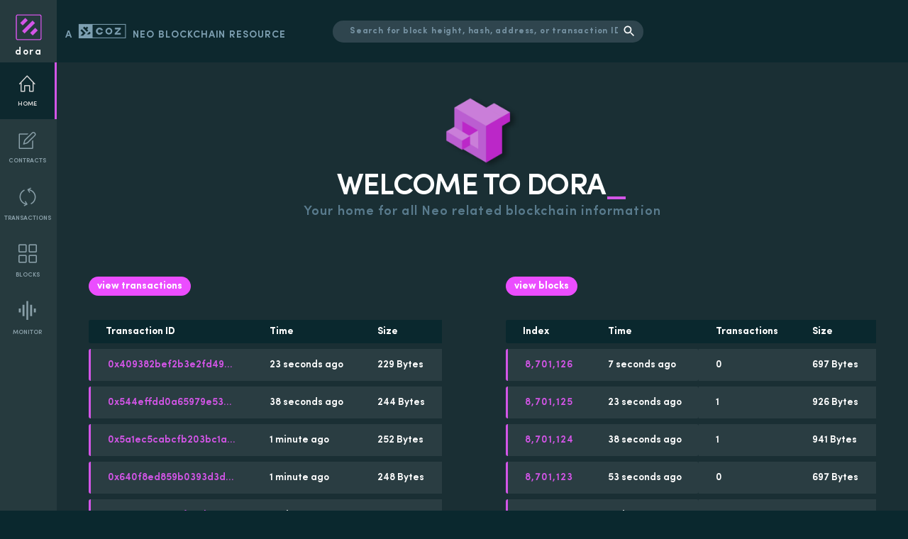

--- FILE ---
content_type: image/svg+xml
request_url: https://dora.coz.io/static/media/coz-logo.2abd50f2.svg
body_size: 210
content:
<?xml version="1.0" encoding="UTF-8"?>
<svg width="79" height="25" viewBox="0 0 79 25" fill="none" xmlns="http://www.w3.org/2000/svg">
<path d="M78.3619 0.78833H0.637085V24.1819H78.3619V0.78833Z" stroke="white"/>
<path d="M70.0721 7.36255V9.26199L63.0376 16.2662H70.0721V18.4505H60.0929V16.5511L67.0798 9.57065H60.4795V7.36255H70.0721Z" fill="white" stroke="white" stroke-width="0.7"/>
<path d="M50.1137 7.36255C53.0916 7.36255 55.6577 9.92864 55.6577 12.9066C55.6577 15.8845 53.0916 18.4505 50.1137 18.4505C47.1358 18.4505 44.5697 15.8845 44.5697 12.9066C44.5697 9.92864 47.1358 7.36255 50.1137 7.36255ZM50.1137 9.7227C48.4505 9.7227 46.9457 11.2275 46.9457 12.8907C46.9457 14.5539 48.4505 16.0746 50.1137 16.0746C51.7769 16.0746 53.2817 14.5539 53.2817 12.8907C53.2817 11.2275 51.7769 9.7227 50.1137 9.7227Z" fill="white"/>
<path d="M38.5322 14.6331H41.2433C40.4965 16.8507 38.3536 18.4505 35.8373 18.4505C32.7041 18.4505 30.1553 15.9637 30.1553 12.9066C30.1553 9.84944 32.7041 7.36255 35.8373 7.36255C38.3536 7.36255 40.4803 8.94656 41.227 11.1483H38.5159C38.0614 10.1821 36.9574 9.58015 35.8373 9.58015C34.0515 9.58015 32.6229 11.085 32.6229 12.9066C32.6229 14.744 34.0515 16.233 35.8373 16.233C36.9737 16.233 38.0776 15.5835 38.5322 14.6331Z" fill="white" stroke="white" stroke-width="0.7"/>
<path fill-rule="evenodd" clip-rule="evenodd" d="M23.5024 0.155273L23.4987 24.5452L0.217651 24.5489L0.221363 0.158997L23.5024 0.155273ZM5.45341 9.23943L3.21418 11.4787L7.53938 15.8028L3.06055 20.2819L7.46219 20.2051L11.9407 15.7267L5.45341 9.23943ZM18.2752 13.5806L13.9557 18.0153L18.2394 18.0196L20.4394 15.7311L18.2752 13.5806ZM14.1129 4.68059L11.8741 6.9192L9.71126 4.7574L7.47203 6.99664L13.9593 13.4839L16.1985 11.2446L14.0365 9.08154L16.2753 6.843L14.1129 4.68059Z" fill="white"/>
</svg>

--- FILE ---
content_type: application/javascript
request_url: https://dora.coz.io/static/js/main.87581103.chunk.js
body_size: 62126
content:
(this.webpackJsonpdora=this.webpackJsonpdora||[]).push([[0],{101:function(e,t,n){"use strict";n.d(t,"b",(function(){return l})),n.d(t,"c",(function(){return u})),n.d(t,"e",(function(){return j})),n.d(t,"d",(function(){return h})),n.d(t,"a",(function(){return p})),n.d(t,"f",(function(){return x})),n.d(t,"g",(function(){return v}));var a=n(28),r=n(15),c=n.n(r),i=n(6),s=n(47),o=n(39),l="REQUEST_BLOCK",d=function(e){return function(t){t({type:l,index:e})}},u="REQUEST_BLOCKS",b=function(e){return function(t){t({type:u,page:e})}},j="REQUEST_BLOCK_SUCCESS",f=function(e){return function(t){t({type:j,json:e,receivedAt:Date.now()})}},h="REQUEST_BLOCKS_SUCCESS",m=function(e,t){return function(n){n({type:h,page:e,json:t,receivedAt:Date.now()})}},O=function(e,t){return function(n){n({type:"REQUEST_BLOCK_ERROR",index:e,error:t,receivedAt:Date.now()})}},p="CLEAR_BLOCKS_LIST";function x(){var e=arguments.length>0&&void 0!==arguments[0]?arguments[0]:1;return function(){var t=Object(a.a)(c.a.mark((function t(n,a){var r,i,s,l,u,b,j,h,m,p,x,v,g,C,N,S;return c.a.wrap((function(t){for(;;)switch(t.prev=t.next){case 0:return a(),n(d(e)),t.prev=2,r=a().network.network,t.next=6,o.a.block(e,r);case 6:i=t.sent,s=i.nextconsensus,l=i.previousBlockHash,u=i.index,b=i.version,j=i.nonce,h=i.size,m=i.blocktime,p=i.merkleroot,x=i.time,v=i.hash,g=i.jsonsize,C=i.tx,N=i.witnesses,S={nextconsensus:s,oversize:0,previousblockhash:l,index:u,version:b,nonce:j,size:h,blocktime:m,merkleroot:p,time:Number(x),hash:v,jsonsize:g,witnesses:N,tx:C.map((function(e){return{size:e.size,time:Number(e.time),txid:e.hash,hash:e.hash}}))},n(f(S)),t.next=27;break;case 24:t.prev=24,t.t0=t.catch(2),n(O(e,t.t0));case 27:case"end":return t.stop()}}),t,null,[[2,24]])})));return function(e,n){return t.apply(this,arguments)}}()}function v(e,t){var n=arguments.length>2&&void 0!==arguments[2]?arguments[2]:1;return function(){var r=Object(a.a)(c.a.mark((function r(l,d){var u,j,f,h,p;return c.a.wrap((function(r){for(;;)switch(r.prev=r.next){case 0:return r.prev=0,l(b(n)),u=0,j="all"===e?i.j:i.j.filter((function(n){return(!t||n.protocol===t)&&(!e||n.network===e)})),r.next=6,Promise.allSettled(j.map(function(){var e=Object(a.a)(c.a.mark((function e(t){var a,r,i;return c.a.wrap((function(e){for(;;)switch(e.prev=e.next){case 0:return a=t.network,r=t.protocol,e.next=3,o.a.blocks(n,a);case 3:if(!(i=e.sent)){e.next=7;break}return u+=i.totalCount,e.abrupt("return",i.items.map((function(e){return{blocktime:e.blocktime,hash:e.hash,index:e.index,size:e.size,network:a,protocol:r,time:parseInt(e.time),txCount:e.txCount}})));case 7:case"end":return e.stop()}}),e)})));return function(t){return e.apply(this,arguments)}}()));case 6:f=r.sent,h=f.filter((function(e){return"fulfilled"===e.status&&e.value})).map((function(e){return e.value})).flat(),p={items:Object(s.f)(h)},l(m(n,{all:p,totalCount:u})),r.next=15;break;case 12:r.prev=12,r.t0=r.catch(0),l(O(n,r.t0));case 15:case"end":return r.stop()}}),r,null,[[0,12]])})));return function(e,t){return r.apply(this,arguments)}}()}},102:function(e,t,n){"use strict";n.d(t,"b",(function(){return d})),n.d(t,"c",(function(){return b})),n.d(t,"e",(function(){return f})),n.d(t,"d",(function(){return m})),n.d(t,"a",(function(){return v})),n.d(t,"f",(function(){return C})),n.d(t,"g",(function(){return N}));var a=n(40),r=n(28),c=n(15),i=n.n(c),s=n(6),o=n(47),l=n(39),d="REQUEST_TRANSACTION",u=function(e){return function(t){t({type:d,hash:e})}},b="REQUEST_TRANSACTIONS",j=function(e){return function(t){t({type:b,page:e})}},f="REQUEST_TRANSACTION_SUCCESS",h=function(e,t){return function(n){n({type:f,hash:e,json:t,receivedAt:Date.now()})}},m="REQUEST_TRANSACTIONS_SUCCESS",O=function(e,t){return function(n){n({type:m,page:e,json:t,receivedAt:Date.now()})}},p=function(e,t){return function(n){n({type:"REQUEST_TRANSACTION_ERROR",hash:e,error:t,receivedAt:Date.now()})}},x=function(e,t){return function(n){n({type:"REQUEST_TRANSACTIONS_ERROR",page:e,error:t,receivedAt:Date.now()})}},v="CLEAR_TRANSACTIONS_LIST";function g(e,t){return!e.transaction.cached[t]}function C(e,t){return function(){var t=Object(r.a)(i.a.mark((function t(n,r){var c,s,o,d,b,j,f;return i.a.wrap((function(t){for(;;)switch(t.prev=t.next){case 0:if(!g(r(),e)){t.next=19;break}return n(u(e)),c=r().network.network,t.prev=3,s=[l.a.transaction(e,c),l.a.log(e,c)],t.next=7,Promise.all(s);case 7:o=t.sent,d={},b=Object(a.a)(o);try{for(b.s();!(j=b.n()).done;)f=j.value,Object.assign(d,f)}catch(i){b.e(i)}finally{b.f()}n(h(e,d)),t.next=17;break;case 14:t.prev=14,t.t0=t.catch(3),n(p(e,t.t0));case 17:t.next=20;break;case 19:return t.abrupt("return",n(h(e,r().transaction.cached[e])));case 20:case"end":return t.stop()}}),t,null,[[3,14]])})));return function(e,n){return t.apply(this,arguments)}}()}function N(e,t){var n=arguments.length>2&&void 0!==arguments[2]?arguments[2]:1;return function(){var a=Object(r.a)(i.a.mark((function a(c,d){var u,b,f,h,m;return i.a.wrap((function(a){for(;;)switch(a.prev=a.next){case 0:return a.prev=0,c(j(n)),u=0,b="all"===e?s.j:s.j.filter((function(n){return(!t||n.protocol===t)&&(!e||n.network===e)})),a.next=6,Promise.all(b.map(function(){var e=Object(r.a)(i.a.mark((function e(t){var a,r,c;return i.a.wrap((function(e){for(;;)switch(e.prev=e.next){case 0:return a=t.network,r=t.protocol,e.next=3,l.a.transactions(n,a);case 3:return c=e.sent,u+=c.totalCount,e.abrupt("return",c.items.map((function(e){var t=e.time,n=e.hash;return{size:e.size,time:Number(t),txid:n,protocol:r,network:a}})));case 6:case"end":return e.stop()}}),e)})));return function(t){return e.apply(this,arguments)}}()));case 6:f=a.sent,h=f.flat(),m={items:Object(o.f)(h)},c(O(n,{all:m,totalCount:u})),a.next=15;break;case 12:a.prev=12,a.t0=a.catch(0),c(x(n,a.t0));case 15:case"end":return a.stop()}}),a,null,[[0,12]])})));return function(e,t){return a.apply(this,arguments)}}()}},121:function(e,t,n){"use strict";var a={NEO:n.p+"static/media/NEO.b282af36.svg",NEO2:n.p+"static/media/NEO2.7dbfaeb5.svg",GAS:n.p+"static/media/GAS.4c8737dd.svg",GAS2:n.p+"static/media/GAS2.247f017d.svg",ACAT:n.p+"static/media/ACAT.d4f650c4.svg",APH:n.p+"static/media/APH.7dc0956d.svg",APT:n.p+"static/media/APT.82870b88.svg",ASA:n.p+"static/media/ASA.bc4263a4.svg",AVA:n.p+"static/media/AVA.d8c2d6c7.svg",BDN:n.p+"static/media/BDN.7790d47b.svg",CGAS:n.p+"static/media/CGAS.330cc4a2.svg",COUP:n.p+"static/media/COUP.bfc68970.svg",CPX:n.p+"static/media/CPX.1ad03b8f.svg",DAD:n.p+"static/media/DAD.23a693f9.svg",DBC:n.p+"static/media/DBC.0b265627.svg",EDS:n.p+"static/media/EDS.8660d289.svg",EFX:n.p+"static/media/EFX.71cc0443.svg",FTW:n.p+"static/media/FTW.d3f06f7a.svg",GALA:n.p+"static/media/GALA.4bb11b76.svg",GTA:n.p+"static/media/GTA.20c9c6ac.svg",GUARD:n.p+"static/media/GUARD.dd0ab480.svg",LFX:n.p+"static/media/LFX.b5a40bb4.svg",LRN:n.p+"static/media/LRN.2a2a89a7.svg",LX:n.p+"static/media/LX.d90305d8.svg",MCT:n.p+"static/media/MCT.89a9572a.svg",NEX:n.p+"static/media/NEX.8943d388.svg",NKN:n.p+"static/media/NKN.8545c122.svg",NNC:n.p+"static/media/NNC.a987d9f2.svg",NNN:n.p+"static/media/NNN.85c9ca69.svg",NRVE:n.p+"static/media/NRVE.a7525cb7.svg",NVL:n.p+"static/media/NVL.50f48c57.svg",OBT:n.p+"static/media/OBT.31a09de2.svg",ONT:n.p+"static/media/ONT.a0711547.svg",PHX:n.p+"static/media/PHX.2c20814c.svg",PKC:n.p+"static/media/PKC.ae3e4541.svg",QLC:n.p+"static/media/QLC.300a919b.svg",RHT:n.p+"static/media/RHT.27a15340.svg",SCC:n.p+"static/media/SCC.d8cb31d3.svg",SDS:n.p+"static/media/SDS.30dc73fd.svg",SENNO:n.p+"static/media/SENNO.23e9b8c8.svg",SOUL:n.p+"static/media/SOUL.3e8b3889.svg",SWTH:n.p+"static/media/SWTH.da6fa004.svg",THOR:n.p+"static/media/THOR.e0a2e4a4.svg",TKY:n.p+"static/media/TKY.a235fdb4.svg",TNC:n.p+"static/media/TNC.97b63879.svg",TOLL:n.p+"static/media/TOLL.34b3ab4f.svg",UTD:n.p+"static/media/UTD.08ed9e14.svg",WWB:n.p+"static/media/WWB.bad739f0.svg",XQTA:n.p+"static/media/XQTA.d8313196.svg",ZPT:n.p+"static/media/ZPT.713c2789.svg",NOS:n.p+"static/media/NOS.9ed4409d.svg",FLM:n.p+"static/media/FLM.59e83215.svg",EPN:n.p+"static/media/EPN.b0d35de7.svg",EXT:n.p+"static/media/EXT.a1a9e54f.svg",GHOST:n.p+"static/media/GHOST.989d611a.svg",GM:n.p+"static/media/GM.e70ec52e.svg",GFUND:n.p+"static/media/GFUND.640de188.svg"};t.a=a},132:function(e,t,n){"use strict";var a=n(0),r=n(22),c=n(204);t.a=function(e){var t=Object(r.c)((function(e){return e.network})),n=Object(r.b)(),i=e.match.params,s=i.chain,o=i.network;Object(a.useEffect)((function(){o&&t.network!==o&&n(Object(c.d)(o)),s&&t.chain!==s&&n(Object(c.c)(s))}),[s,n,o,t.chain,t.network])}},138:function(e,t,n){"use strict";n.d(t,"a",(function(){return a}));var a,r=n(16);!function(e){e.REQUEST_NFTS="REQUEST_NFTS",e.REQUEST_NFT="REQUEST_NFT",e.REQUEST_NFTS_SUCCESS="REQUEST_NFTS_SUCCESS",e.REQUEST_NFT_SUCCESS="REQUEST_NFT_SUCCESS",e.REQUEST_NFTS_ERROR="REQUEST_NFTS_ERROR",e.REQUEST_NFT_ERROR="REQUEST_NFT_ERROR",e.CLEAR_NFTS_LIST="CLEAR_NFTS_LIST"}(a||(a={}));var c={isLoading:!1,all:[],error:null,cursor:null,next:null,value:null,hasMore:null};t.b=function(){var e=arguments.length>0&&void 0!==arguments[0]?arguments[0]:c,t=arguments.length>1?arguments[1]:void 0;switch(t.type){case a.REQUEST_NFTS:return Object.assign({},e,{isLoading:!0,next:t.next});case a.REQUEST_NFT:return Object.assign({},e,{isLoading:!0});case a.REQUEST_NFTS_SUCCESS:return Object.assign({},e,{isLoading:!1,all:[].concat(Object(r.a)(e.all),Object(r.a)(t.all)),next:t.next,hasMore:t.hasMore});case a.REQUEST_NFT_SUCCESS:return Object.assign({},e,{isLoading:!1,value:t.value,hasMore:t.hasMore});case a.REQUEST_NFT_ERROR:return Object.assign({},e,{isLoading:!1,error:t.error,hasMore:t.hasMore});case a.REQUEST_NFTS_ERROR:return Object.assign({},e,{isLoading:!1,error:t.error,next:t.next,hasMore:t.hasMore});case a.CLEAR_NFTS_LIST:case"RESET":return c;default:return e}}},164:function(e,t,n){"use strict";var a=n(3),r=n(13),c=(n(0),n(53)),i=n(497),s=n.n(i),o=n(49),l=n(347),d=n(1),u=["text","url"];t.a=function(e){var t=e.text,n=e.url,i=Object(r.a)(e,u),b=Object(c.g)();return Object(d.jsx)(o.a,Object(a.a)(Object(a.a)({},i),{},{children:Object(d.jsx)(l.a,{m:0,p:0,onClick:function(){n?b.push(n):b.goBack()},children:Object(d.jsxs)(o.b,{bg:"tertiary",borderRadius:16,px:3,py:1,alignItems:"center",children:[Object(d.jsx)(s.a,{}),Object(d.jsx)(o.d,{fontWeight:600,fontSize:16,textTransform:"capitalize",mt:1,children:t})]})})}))}},169:function(e,t,n){"use strict";n.d(t,"a",(function(){return o})),n.d(t,"b",(function(){return d})),n.d(t,"c",(function(){return j})),n.d(t,"d",(function(){return f})),n.d(t,"f",(function(){return h})),n.d(t,"e",(function(){return m}));var a=n(40),r=n(28),c=n(15),i=n.n(c),s=n(39),o="REQUEST_ADDRESS",l=function(e){return function(t){t({type:o,requestedAddress:e})}},d="REQUEST_ADDRESS_SUCCESS",u=function(e,t){return function(n){n({type:d,requestedAddress:e,json:t,receivedAt:Date.now()})}},b=function(e,t){return function(n){n({type:"REQUEST_ADDRESS_ERROR",requestedAddress:e,error:t,receivedAt:Date.now()})}},j="REQUEST_ADDRESS_TRANSFER_HISTORY",f="REQUEST_ADDRESS_TRANSFER_HISTORY_SUCCESS",h=function(){return function(e){e({type:"RESET",receivedAt:Date.now()})}};function m(e,t){return function(){var t=Object(r.a)(i.a.mark((function t(n,c){var o,d,j,f;return i.a.wrap((function(t){for(;;)switch(t.prev=t.next){case 0:return n(l(e)),t.prev=1,o=c().network.network,t.next=5,s.a.balance(e,o);case 5:return d=t.sent,j=function(){var e=Object(r.a)(i.a.mark((function e(){var t,n,r,c,s,o,l;return i.a.wrap((function(e){for(;;)switch(e.prev=e.next){case 0:t=[],n=Object(a.a)(d);try{for(n.s();!(r=n.n()).done;)c=r.value,s=c.symbol,o=c.asset_name,l=String(c.balance).replace(/(,)(?=(\d{3})+$)/g,"$1."),t.push({name:o,symbol:s,balance:l,asset:c.asset})}catch(i){n.e(i)}finally{n.f()}return e.abrupt("return",t);case 4:case"end":return e.stop()}}),e)})));return function(){return e.apply(this,arguments)}}(),t.next=9,j();case 9:f=t.sent,n(u(e,f)),t.next=16;break;case 13:t.prev=13,t.t0=t.catch(1),n(b(e,t.t0));case 16:case"end":return t.stop()}}),t,null,[[1,13]])})));return function(e,n){return t.apply(this,arguments)}}()}},177:function(e,t,n){"use strict";n.d(t,"a",(function(){return c}));var a=n(277),r={bestBlock:null,lastBlock:null,averageBlockTime:null,nodesArray:[],nodesMap:new Map,isLoading:!0,totalCount:0},c=function(e,t,n){switch(e){case"endpoint":return n?t.sort((function(e,t){return e.url<t.url?-1:t.url<e.url?1:0})):t.sort((function(e,t){return e.url>t.url?-1:t.url>e.url?1:0}));case"blockHeight":return n?t.sort((function(e,t){return e.height<t.height?-1:t.height<e.height?1:0})):t.sort((function(e,t){return e.height>t.height?-1:t.height>e.height?1:0}));case"availability":return n?t.sort((function(e,t){var n=e.availability,a=t.availability;return n<a?-1:a<n?1:0})):t.sort((function(e,t){var n=e.availability,a=t.availability;return n>a?-1:a>n?1:0}));case"isItUp":var a=n?t.filter((function(e){return"ok"===e.status||"stateheight lagging"===e.status})).sort((function(e,t){return e.url<t.url?-1:t.url<e.url?1:0})).sort((function(e,t){return e.peers<t.peers?-1:t.peers<e.peers?1:0})):t.filter((function(e){return"ok"===e.status||"stateheight lagging"===e.status})).sort((function(e,t){return e.url>t.url?-1:t.url>e.url?1:0})).sort((function(e,t){return e.peers>t.peers?-1:t.peers>e.peers?1:0})),r=n?t.filter((function(e){return"stateheight stalled"===e.status})).sort((function(e,t){return e.url<t.url?-1:t.url<e.url?1:0})).sort((function(e,t){return e.peers<t.peers?-1:t.peers<e.peers?1:0})):t.filter((function(e){return"stateheight stalled"===e.status})).sort((function(e,t){return e.url>t.url?-1:t.url>e.url?1:0})).sort((function(e,t){return e.peers>t.peers?-1:t.peers>e.peers?1:0})),c=n?t.filter((function(e){return"ok"!==e.status&&"stateheight lagging"!==e.status&&"stateheight stalled"!==e.status})).sort((function(e,t){return e.url<t.url?-1:t.url<e.url?1:0})).sort((function(e,t){return e.peers<t.peers?-1:t.peers<e.peers?1:0})):t.filter((function(e){return"ok"!==e.status&&"stateheight lagging"!==e.status&&"stateheight stalled"!==e.status})).sort((function(e,t){return e.url>t.url?-1:t.url>e.url?1:0})).sort((function(e,t){return e.peers>t.peers?-1:t.peers>e.peers?1:0}));return n?c.concat(r,a):a.concat(r,c);case"version":return n?t.sort((function(e,t){return e.user_agent<t.user_agent?-1:t.user_agent<e.user_agent?1:0})):t.sort((function(e,t){return e.user_agent>t.user_agent?-1:t.user_agent>e.user_agent?1:0}));case"peers":return n?t.sort((function(e,t){return e.peers<t.peers?-1:t.peers<e.peers?1:0})):t.sort((function(e,t){return e.peers>t.peers?-1:t.peers>e.peers?1:0}));default:return t}};t.b=function(){var e=arguments.length>0&&void 0!==arguments[0]?arguments[0]:r,t=arguments.length>1?arguments[1]:void 0;if(t.type===a.a){var n=!1,c=e.nodesArray.map((function(e){return e.url===t.data.url?(n=!0,t.data):e}));return n||c.push(t.data),Object.assign({},e,{nodesArray:c,totalCount:c.length,isLoading:!1})}return e}},180:function(e,t,n){"use strict";(function(e){n.d(t,"a",(function(){return j}));for(var a=n(359),r=n.n(a),c=r.a.SHA256,i={0:{name:"PUSHINT8",size:1},1:{name:"PUSHINT16",size:2},2:{name:"PUSHINT32",size:4},3:{name:"PUSHINT64",size:8},4:{name:"PUSHINT128",size:16},5:{name:"PUSHINT256",size:32},8:{name:"PUSHT",size:0},9:{name:"PUSHF",size:0},10:{name:"PUSHA",size:4},11:{name:"PUSHNULL",size:0},12:{name:"PUSHDATA1",size:1},13:{name:"PUSHDATA2",size:2},14:{name:"PUSHDATA4",size:4},15:{name:"PUSHM1",size:0},16:{name:"PUSH0",size:0},17:{name:"PUSH1",size:0},18:{name:"PUSH2",size:0},19:{name:"PUSH3",size:0},20:{name:"PUSH4",size:0},21:{name:"PUSH5",size:0},22:{name:"PUSH6",size:0},23:{name:"PUSH7",size:0},24:{name:"PUSH8",size:0},25:{name:"PUSH9",size:0},26:{name:"PUSH10",size:0},27:{name:"PUSH11",size:0},28:{name:"PUSH12",size:0},29:{name:"PUSH13",size:0},30:{name:"PUSH14",size:0},31:{name:"PUSH15",size:0},32:{name:"PUSH16",size:0},33:{name:"NOP",size:0},34:{name:"JMP",size:1},35:{name:"JMP_L",size:4},36:{name:"JMPIF",size:1},37:{name:"JMPIF_L",size:4},38:{name:"JMPIFNOT",size:1},39:{name:"JMPIFNOT_L",size:4},40:{name:"JMPEQ",size:1},41:{name:"JMPEQ_L",size:4},42:{name:"JMPNE",size:1},43:{name:"JMPNE_L",size:4},44:{name:"JMPGT",size:1},45:{name:"JMPGT_L",size:4},46:{name:"JMPGE",size:1},47:{name:"JMPGE_L",size:4},48:{name:"JMPLT",size:1},49:{name:"JMPLT_L",size:4},50:{name:"JMPLE",size:1},51:{name:"JMPLE_L",size:4},52:{name:"CALL",size:1},53:{name:"CALL_L",size:4},54:{name:"CALLA",size:0},55:{name:"CALLT",size:2},56:{name:"ABORT",size:0},57:{name:"ASSERT",size:0},58:{name:"THROW",size:0},59:{name:"TRY",size:2},60:{name:"TRY_L",size:8},61:{name:"ENDTRY",size:1},62:{name:"ENDTRY_L",size:4},63:{name:"ENDFINALLY",size:0},64:{name:"RET",size:0},65:{name:"SYSCALL",size:4},67:{name:"DEPTH",size:0},69:{name:"DROP",size:0},70:{name:"NIP",size:0},72:{name:"XDROP",size:0},73:{name:"CLEAR",size:0},74:{name:"DUP",size:0},75:{name:"OVER",size:0},77:{name:"PICK",size:0},78:{name:"TUCK",size:0},80:{name:"SWAP",size:0},81:{name:"ROT",size:0},82:{name:"ROLL",size:0},83:{name:"REVERSE3",size:0},84:{name:"REVERSE4",size:0},85:{name:"REVERSEN",size:0},86:{name:"INITSSLOT",size:1},87:{name:"INITSLOT",size:2},88:{name:"LDSFLD0",size:0},89:{name:"LDSFLD1",size:0},90:{name:"LDSFLD2",size:0},91:{name:"LDSFLD3",size:0},92:{name:"LDSFLD4",size:0},93:{name:"LDSFLD5",size:0},94:{name:"LDSFLD6",size:0},95:{name:"LDSFLD",size:0},96:{name:"STSFLD0",size:0},97:{name:"STSFLD1",size:0},98:{name:"STSFLD2",size:0},99:{name:"STSFLD3",size:0},100:{name:"STSFLD4",size:0},101:{name:"STSFLD5",size:0},102:{name:"STSFLD6",size:0},103:{name:"STSFLD",size:1},104:{name:"LDLOC0",size:0},105:{name:"LDLOC1",size:0},106:{name:"LDLOC2",size:0},107:{name:"LDLOC3",size:0},108:{name:"LDLOC4",size:0},109:{name:"LDLOC5",size:0},110:{name:"LDLOC6",size:0},111:{name:"LDLOC6",size:1},112:{name:"STLOC0",size:0},113:{name:"STLOC1",size:0},114:{name:"STLOC2",size:0},115:{name:"STLOC3",size:0},116:{name:"STLOC4",size:0},117:{name:"STLOC5",size:0},118:{name:"STLOC6",size:0},119:{name:"STLOC7",size:1},120:{name:"LDARG0",size:0},121:{name:"LDARG1",size:0},122:{name:"LDARG2",size:0},123:{name:"LDARG3",size:0},124:{name:"LDARG4",size:0},125:{name:"LDARG5",size:0},126:{name:"LDARG6",size:0},127:{name:"LDARG",size:1},128:{name:"STARG0",size:0},129:{name:"STARG1",size:0},130:{name:"STARG2",size:0},131:{name:"STARG3",size:0},132:{name:"STARG4",size:0},133:{name:"STARG5",size:0},134:{name:"STARG6",size:0},135:{name:"STARG",size:1},136:{name:"NEWBUFFER",size:0},137:{name:"MEMCPY",size:0},139:{name:"CAT",size:0},140:{name:"SUBSTR",size:0},141:{name:"LEFT",size:0},142:{name:"RIGHT",size:0},144:{name:"INVERT",size:0},145:{name:"AND",size:0},146:{name:"OR",size:0},147:{name:"XOR",size:0},151:{name:"EQUAL",size:0},152:{name:"NOTEQUAL",size:0},153:{name:"SIGN",size:0},154:{name:"ABS",size:0},155:{name:"NEGATE",size:0},156:{name:"INC",size:0},157:{name:"DEC",size:0},158:{name:"ADD",size:0},159:{name:"SUB",size:0},160:{name:"MUL",size:0},161:{name:"DIV",size:0},162:{name:"MOD",size:0},163:{name:"POW",size:0},164:{name:"SQRT",size:0},165:{name:"MODMUL",size:0},166:{name:"MODPOW",size:0},168:{name:"SHL",size:0},169:{name:"SHR",size:0},170:{name:"NOT",size:0},171:{name:"BOOLAND",size:0},172:{name:"BOOLOR",size:0},177:{name:"NZ",size:0},179:{name:"NUMEQUAL",size:0},180:{name:"NUMNOTEQUAL",size:0},181:{name:"LT",size:0},182:{name:"LE",size:0},183:{name:"GT",size:0},184:{name:"GE",size:0},185:{name:"MIN",size:0},186:{name:"MAX",size:0},187:{name:"WITHIN",size:0},190:{name:"PACKMAP",size:0},191:{name:"PACKSTRUCT",size:0},192:{name:"PACK",size:0},193:{name:"UNPACK",size:0},194:{name:"NEWARRAY0",size:0},195:{name:"NEWARRAY",size:0},196:{name:"NEWARRAY_T",size:1},197:{name:"NEWSTRUCT0",size:0},198:{name:"NEWSTRUCT",size:0},200:{name:"NEWMAP",size:0},202:{name:"SIZE",size:0},203:{name:"HASKEY",size:0},204:{name:"KEYS",size:0},205:{name:"VALUES",size:0},206:{name:"PICKITEM",size:0},207:{name:"APPEND",size:0},208:{name:"SETITEM",size:0},209:{name:"REVERSEITEMS",size:0},210:{name:"REMOVE",size:0},211:{name:"CLEARITEMS",size:0},212:{name:"POPITEM",size:0},216:{name:"ISNULL",size:0},217:{name:"ISTYPE",size:1},219:{name:"CONVERT",size:1},224:{name:"ABORTMSG",size:0},225:{name:"ASSERTMSG",size:0}},s=["System.Contract.Call","System.Contract.CallNative","System.Contract.GetCallFlags","System.Contract.CreateStandardAccount","System.Contract.CreateMultisigAccount","System.Contract.NativeOnPersist","System.Contract.NativePostPersist","System.Crypto.CheckSig","System.Crypto.CheckMultisig","System.Iterator.Next","System.Iterator.Value","System.Runtime.Platform","System.Runtime.GetNetwork","System.Runtime.GetTrigger","System.Runtime.GetTime","System.Runtime.GetScriptContainer","System.Runtime.GetExecutingScriptHash","System.Runtime.GetCallingScriptHash","System.Runtime.GetEntryScriptHash","System.Runtime.CheckWitness","System.Runtime.GetInvocationCounter","System.Runtime.GetRandom","System.Runtime.Log","System.Runtime.Notify","System.Runtime.GetNotifications","System.Runtime.GasLeft","System.Runtime.BurnGas","System.Runtime.GetAddressVersion","System.Storage.GetContext","System.Storage.GetReadOnlyContext","System.Storage.AsReadOnly","System.Storage.Get","System.Storage.Find","System.Storage.Put","System.Storage.Delete"],o={},l=0;l<s.length;l++){var d=e.from(s[l],"utf8").toString("hex"),u=r.a.enc.Hex.parse(d),b=e.from(c(u).toString(),"hex");o[b.readUInt32LE(0)]=s[l]}function j(t){for(var n="",a=e.from(t,"base64"),r=0;r<a.length;){var c=a[r];if(i.hasOwnProperty(c)){var s=i[c],l=s.name;if("SYSCALL"===s.name){var d=a.readUInt32LE(r+1),u=o[d];null==u&&(u=d),n+="".concat(l," ").concat(u,"\n"),r+=4}else if(0===s.size)n+="".concat(l,"\n");else if("PUSHDATA1"===l||"PUSHDATA2"===l||"PUSHDATA4"===l){var b=0;switch(s.size){case 1:b=a.readUInt8(r+1);break;case 2:b=a.readUInt16LE(r+1);break;case 4:b=a.readUInt32LE(r+1);break;default:return void(n+="SOMEBODY MESSED UP THE PUSHDATA SIZE for ".concat(s.name," at index ").concat(r," (size ").concat(s.size,")"))}var j=r+s.size+1,f=a.slice(j,j+b);n+="".concat(l," ").concat(f.toString("hex"),"\n"),r+=s.size+b}else{var h=a.slice(r+1,r+1+s.size);n+="".concat(l," ").concat(h.toString("hex"),"\n"),r+=s.size}}else n+="INVALID OPCODE ".concat(c.toString(),"\n");r++}return n}}).call(this,n(67).Buffer)},199:function(e,t,n){"use strict";n.d(t,"a",(function(){return r}));var a=n(121),r=function(e,t){var n=["NEO","GAS"].includes(e)&&"neo2"===t?"".concat(e,"2"):e;return a.a[n]||void 0}},203:function(e,t,n){"use strict";n.d(t,"a",(function(){return y}));var a=n(227),r=n(498),c=n(499),i=n(25),s=n(3),o=n(101),l={isLoading:!1,cached:{},all:[],lastUpdated:null,block:null,page:1,totalCount:0},d=n(102),u={isLoading:!1,cached:{},all:[],lastUpdated:null,transaction:null,page:1,totalCount:0},b=n(88),j={isLoading:!1,cached:{},all:[],contractsInvocations:[],hasFetchedContractsInvocations:!1,lastUpdated:null,contract:null,page:1,totalCount:0},f=n(16),h=n(169),m={isLoading:!1,transferHistoryLoading:!1,requestedAddress:"",balance:null,transferHistory:[],transferHistoryPage:1,totalCount:0},O=n(77),p=n(89),x={open:!1},v=n(204),g=n(177),C=n(138),N=Object(a.b)({block:function(){var e,t=arguments.length>0&&void 0!==arguments[0]?arguments[0]:l,n=arguments.length>1?arguments[1]:void 0;switch(n.type){case o.b:return Object.assign({},t,{isLoading:!0,block:null});case o.c:return Object.assign({},t,{isLoading:!0});case o.e:return Object.assign({},t,{isLoading:!1,block:n.json,lastUpdated:n.receivedAt,cached:Object(s.a)((e={},Object(i.a)(e,n.json.index,n.json),Object(i.a)(e,n.json.hash,n.json),e),t.cached)});case o.d:return Object.assign({},t,{isLoading:!1,all:n.json.all.items,totalCount:n.json.totalCount,lastUpdated:n.receivedAt,page:n.page});case o.a:return Object.assign({},t,{all:[],page:0});case"RESET":return l;default:return t}},transaction:function(){var e=arguments.length>0&&void 0!==arguments[0]?arguments[0]:u,t=arguments.length>1?arguments[1]:void 0;switch(t.type){case d.b:return Object.assign({},e,{isLoading:!0,transaction:null});case d.c:return Object.assign({},e,{isLoading:!0});case d.e:return Object.assign({},e,{isLoading:!1,transaction:t.json,lastUpdated:t.receivedAt,cached:Object(s.a)(Object(i.a)({},t.hash,t.json),e.cached)});case d.d:return Object.assign({},e,{isLoading:!1,all:t.json.all.items,totalCount:t.json.totalCount,lastUpdated:t.receivedAt,page:t.page});case d.a:return Object.assign({},e,{all:[],page:0});case"RESET":return u;default:return e}},nft:C.b,contract:function(){var e=arguments.length>0&&void 0!==arguments[0]?arguments[0]:{isLoading:!1,cached:{},all:[],contractsInvocations:[],hasFetchedContractsInvocations:!1,lastUpdated:null,contract:null,contractStats:{},page:1,totalCount:0},t=arguments.length>1?arguments[1]:void 0;switch(t.type){case b.b:return Object.assign({},e,{isLoading:!0,contract:null});case b.c:case b.d:return Object.assign({},e,{isLoading:!0});case b.g:return Object.assign({},e,{isLoading:!1,contract:t.json.contract,contractStats:t.json.stats,lastUpdated:t.receivedAt,cached:Object(i.a)({},t.json.hash,t.json)});case b.f:return Object.assign({},e,{isLoading:!1,all:t.json.all.items,totalCount:t.json.totalCount,lastUpdated:t.receivedAt,page:t.page});case b.e:return Object.assign({},e,{isLoading:!1,contractsInvocations:t.json,lastUpdated:t.receivedAt,hasFetchedContractsInvocations:!0});case b.a:return Object.assign({},e,{all:[],page:0});case"RESET":return j;default:return e}},address:function(){var e=arguments.length>0&&void 0!==arguments[0]?arguments[0]:m,t=arguments.length>1?arguments[1]:void 0;switch(t.type){case h.a:return Object.assign({},e,{isLoading:!0,transferHistory:[]});case h.b:return Object.assign({},e,{isLoading:!1,requestedAddress:t.requestedAddress,balance:t.json,lastUpdated:t.receivedAt});case h.c:return Object.assign({},e,{transferHistoryLoading:!0});case h.d:return Object.assign({},e,{transferHistoryLoading:!1,transferHistory:[].concat(Object(f.a)(e.transferHistory),Object(f.a)(t.json.items)),totalCount:t.json.totalCount,lastUpdated:t.receivedAt,transferHistoryPage:t.transferHistoryPage});case"RESET":return m;default:return Object.assign({},e,{isLoading:!1})}},search:function(){var e=arguments.length>0&&void 0!==arguments[0]?arguments[0]:{isSearching:!1,searchType:null,searchValue:null,shouldClearSearch:!1,error:!1,results:[]},t=arguments.length>1?arguments[1]:void 0;switch(t.type){case O.c:return Object.assign({},e,{isSearching:!0,searchValue:t.search});case O.f:return Object.assign({},e,{searchValue:t.search});case O.e:return Object.assign({},e,{isSearching:!1,searchType:t.searchType,lastUpdated:t.receivedAt,searchValue:t.search,shouldClearSearch:!0,results:t.results});case O.d:return Object.assign({},e,{isSearching:!1,error:!0});case O.a:return Object.assign({},e,{isSearching:!1,error:!1});case O.b:return Object.assign({},e,{isSearching:!1,searchType:null,searchValue:null,shouldClearSearch:!1,networkInfo:{},error:!1});default:return e}},menu:function(){var e=arguments.length>0&&void 0!==arguments[0]?arguments[0]:x,t=arguments.length>1?arguments[1]:void 0;switch(t.type){case p.a:return Object.assign({},e,{open:!1});case p.b:return Object.assign({},e,{open:!0});default:return e}},network:function(){var e=arguments.length>0&&void 0!==arguments[0]?arguments[0]:{network:"mainnet",chain:""},t=arguments.length>1?arguments[1]:void 0;switch(t.type){case v.b:return Object.assign({},e,{network:t.network});case v.a:return Object.assign({},e,{chain:t.chain});default:return e}},node:g.b}),S={};Object(r.createLogger)();var y=function(){var e=arguments.length>0&&void 0!==arguments[0]?arguments[0]:S;return Object(a.c)(N,e,Object(a.a)(c.a))}()},204:function(e,t,n){"use strict";n.d(t,"b",(function(){return a})),n.d(t,"d",(function(){return r})),n.d(t,"a",(function(){return c})),n.d(t,"c",(function(){return i}));var a="CHANGE_NETWORK",r=function(e){return function(t){t({type:a,network:e})}},c="CHANGE_CHAIN",i=function(e){return function(t){t({type:c,chain:e})}}},271:function(e,t,n){"use strict";n.d(t,"a",(function(){return l}));var a,r=n(0),c=["title","titleId"];function i(){return i=Object.assign||function(e){for(var t=1;t<arguments.length;t++){var n=arguments[t];for(var a in n)Object.prototype.hasOwnProperty.call(n,a)&&(e[a]=n[a])}return e},i.apply(this,arguments)}function s(e,t){if(null==e)return{};var n,a,r=function(e,t){if(null==e)return{};var n,a,r={},c=Object.keys(e);for(a=0;a<c.length;a++)n=c[a],t.indexOf(n)>=0||(r[n]=e[n]);return r}(e,t);if(Object.getOwnPropertySymbols){var c=Object.getOwnPropertySymbols(e);for(a=0;a<c.length;a++)n=c[a],t.indexOf(n)>=0||Object.prototype.propertyIsEnumerable.call(e,n)&&(r[n]=e[n])}return r}function o(e,t){var n=e.title,o=e.titleId,l=s(e,c);return r.createElement("svg",i({width:"16px",height:"17px",viewBox:"0 0 16 17",xmlns:"http://www.w3.org/2000/svg",xmlnsXlink:"http://www.w3.org/1999/xlink",ref:t,"aria-labelledby":o},l),void 0===n?r.createElement("title",{id:o},"\uf1d8"):n?r.createElement("title",{id:o},n):null,a||(a=r.createElement("g",{id:"-1440-desktop-designs",stroke:"none",strokeWidth:1,fill:"none",fillRule:"evenodd"},r.createElement("g",{id:"Desktop--1440px-Transactions",transform:"translate(-207.000000, -1057.000000)"},r.createElement("g",{id:"Transaction-table",transform:"translate(177.000000, 354.000000)"},r.createElement("rect",{id:"Rectangle-Copy-9",fill:"#21383D",x:0,y:690.195979,width:1198,height:45}),r.createElement("path",{d:"M36.2271512,719.167164 C36.3946738,719.167164 36.5533793,719.096629 36.659183,718.964374 L38.792891,716.363366 L42.7869807,717.994507 C42.8575165,718.020958 42.9280523,718.038592 42.9985881,718.038592 C43.0955748,718.038592 43.1925615,718.012141 43.2719143,717.968056 C43.4218029,717.879886 43.5276066,717.738815 43.5540575,717.571292 L45.8112031,704.028418 C45.846471,703.807994 45.7583013,703.596387 45.5731448,703.464132 C45.484975,703.402413 45.3703544,703.367145 45.2557337,703.367145 C45.158747,703.367145 45.0617602,703.393596 44.9735905,703.446498 L30.302144,711.910794 C30.1169875,712.016598 30.0111838,712.219388 30.0200008,712.430996 C30.0376348,712.65142 30.1698894,712.836576 30.3726798,712.915929 L33.855385,714.344279 L43.2807313,706.188577 L35.6628648,715.525754 L35.6628648,718.602878 C35.6628648,718.840936 35.8127534,719.052544 36.0331778,719.131897 C36.0948966,719.158347 36.1654324,719.167164 36.2271512,719.167164 Z",id:"\\uF1D8",fill:"#fff",fillRule:"nonzero"}))))))}var l=r.forwardRef(o);n.p},277:function(e,t,n){"use strict";n.d(t,"a",(function(){return a})),n.d(t,"b",(function(){return r}));var a="SET_NODE",r=function(e){return function(t){t({type:a,data:e})}}},285:function(e,t,n){"use strict";n.d(t,"a",(function(){return O}));var a=n(49),r=n(0),c=n.n(r),i=n(6),s=n(11),o=n(54),l=n(28),d=n(15),u=n.n(d),b=n(286),j=n(1),f=function(e){var t=e.value,n=e.type,a=e.options,r=void 0===a?[]:a,o=e.chain,d=e.handleValue,f=c.a.useState({convert:null,value:"",label:""}),h=Object(s.a)(f,2),m=h[0],O=h[1],p=c.a.useState(""),x=Object(s.a)(p,2),v=x[0],g=x[1];c.a.useEffect((function(){var e=function(){var e=Object(l.a)(u.a.mark((function e(){var n;return u.a.wrap((function(e){for(;;)switch(e.prev=e.next){case 0:if(!m||!m.convert){e.next=6;break}return e.next=3,m.convert(t,o);case 3:(n=e.sent)&&g(n),v||d&&d(n);case 6:case"end":return e.stop()}}),e)})));return function(){return e.apply(this,arguments)}}();m&&(e(),m.label!==i.e.label&&m.label!==i.i.label||g(t))}),[m,r,t,o]);var C=[];return"ByteArray"===n&&40===t.length&&(C=[i.a,i.e]),"ByteArray"===n&&40!==t.length&&(C=[i.e,i.i]),"ByteString"===n&&28!==t.length&&(C=[i.c]),Object(j.jsx)(b.a,{showSelected:!1,selectedOption:m.label&&m||r[0],handleChange:function(e){e&&O(e),d&&d((null===e||void 0===e?void 0:e.label)===i.i.label?v:t)},options:C.length&&C||r,computedDisplayValue:m.label===i.i.label?v:t})},h=function(e){var t,n=e.index,c=e.name,l=e.type,d=e.value,u=e.chain,b=Object(r.useState)(d),h=Object(s.a)(b,2),m=h[0],O=h[1],p=i.k[l];return Object(j.jsxs)(a.b,{direction:"column",children:[Object(j.jsxs)(a.b,{justifyContent:"space-between",minH:10,alignItems:"center",bg:"white-200",children:[Object(j.jsxs)(a.b,{children:[Object(j.jsxs)(a.d,{color:"white-500",ml:2,mr:.5,children:["[",n,"]"]}),c&&Object(j.jsx)(a.d,{color:"white",fontSize:"md",children:c})]}),Object(j.jsxs)(a.b,{alignItems:"center",children:[i.k[l]&&Object(j.jsx)(a.b,{py:1,px:3,mx:1,fontSize:"xs",bg:null===(t=i.k[l])||void 0===t?void 0:t.color,color:"medium-grey-blue",children:l}),p&&Object(j.jsx)(f,{value:String(d),type:l,options:p.options,chain:u,handleValue:O})]})]}),Object(j.jsxs)(a.b,{px:7,py:2,bg:"white-100",alignItems:"center",minHeight:5,children:[Object(j.jsx)(a.d,{fontSize:"sm",fontWeight:400,flex:1,color:"grey",children:m}),Object(j.jsx)(o.a,{text:m})]})]})},m=function(e){var t=e.state,n=e.chain,c=e.index,s=e.name,o=Object(r.useMemo)((function(){return function e(t){return t.value&&Array.isArray(t.value)?t.value.flatMap((function(t){return"Array"===t.type&&"object"===typeof t.value?e(t):t})):[]}(t)}),[t]),l=i.k[t.type];return Object(j.jsxs)(a.b,{direction:"column",children:[Object(j.jsxs)(a.b,{justifyContent:"space-between",minH:10,alignItems:"center",bg:"white-200",children:[Object(j.jsxs)(a.b,{children:[Object(j.jsxs)(a.d,{color:"white-500",ml:2,mr:.5,children:["[",c,"]"]}),s&&Object(j.jsx)(a.d,{color:"white",fontSize:"md",children:s})]}),Object(j.jsx)(a.b,{alignItems:"center",children:l&&Object(j.jsx)(a.b,{py:1,px:3,mx:1,fontSize:"xs",bg:l.color,color:"medium-grey-blue",children:t.type})})]}),Object(j.jsx)(a.b,{direction:"column",gridRowGap:4,py:3,px:3,bg:"gray",children:o.map((function(e,t){return Object(j.jsx)(h,{index:t,type:e.type,value:String(e.value),chain:n},"stack-array-row-".concat(t))}))})]})},O=function(e){var t=e.stack,n=e.chain,r=e.names,c=e.keyName;return Object(j.jsx)(a.b,{direction:"column",bg:"gray",fontWeight:500,gridRowGap:4,children:t.map((function(e,t){return Object(j.jsx)(j.Fragment,{children:"Array"===e.type?Object(j.jsx)(m,{index:t,state:e,chain:n,name:null===r||void 0===r?void 0:r[t]},"".concat(c,"-").concat(t)):Object(j.jsx)(h,{index:t,type:e.type,value:String(e.value),chain:n,name:null===r||void 0===r?void 0:r[t]},"".concat(c,"-").concat(t))})}))})}},286:function(e,t,n){"use strict";n(0);var a=n(524),r=(n(667),n(3)),c={boxShadow:"none",indicatorSeparator:function(){return{display:"none"}},indicatorsContainer:function(){return{background:"#D355E7",borderRadius:"0 80px 80px 0",maxWidth:"26.92px",width:"26.92px"}},valueContainer:function(){return{backgroundColor:"#2F454E",display:"flex",alignItems:"center",overflow:"hidden",paddingRight:"6px"}},control:function(e,t){return Object(r.a)(Object(r.a)({},e),{},{backgroundColor:"#2F454E",border:"transparent",borderRadius:"80px 80px",height:"30px",minHeight:"30px",paddingLeft:"12px",boxShadow:(t.isFocused,"0"),zIndex:100,flexWrap:"nowrap","&:hover":{border:(t.isFocused,"0")}})},container:function(e,t){return Object(r.a)(Object(r.a)({},e),{},{border:"none",height:"30px",borderRadius:"0 80px 80px 0"})},menu:function(e){return Object(r.a)(Object(r.a)({},e),{},{border:"none",backgroundColor:"#2F454E",borderColor:"transparent",borderRadius:0,marginTop:"1px",boxShadow:"0"})},singleValue:function(e,t){return{color:"#cae0eb",opacity:t.isDisabled?.3:1,overflow:"hidden",textOverflow:"ellipsis",whiteSpace:"nowrap"}},option:function(e,t){return Object(r.a)(Object(r.a)({},e),{},{color:"#cae0eb",backgroundColor:(t.isFocused||t.isSelected,"#2F454E"),"&:active":{color:"#cae0eb",background:"transparent"}})}},i=n(1);t.a=function(e){var t=e.selectedOption,n=e.handleChange,r=e.options,s=e.computedDisplayValue,o=e.disabled,l=e.showSelected,d=void 0===l||l;return Object(i.jsxs)("div",{className:"select-container",children:[Object(i.jsx)("div",{className:"inner-select-container",children:Object(i.jsx)(a.a,{value:t,onChange:n,options:r,isSearchable:!1,styles:c,autosize:!1,classNamePrefix:"react-select",isDisabled:!r.length||1===r.length||o})}),d&&Object(i.jsx)("div",{className:"select-computed-value",children:s})]})}},33:function(e,t,n){"use strict";n.d(t,"a",(function(){return c}));var a=n(11),r=n(0);function c(){var e=Object(r.useState)(window.innerWidth),t=Object(a.a)(e,2),n=t[0],c=t[1];return Object(r.useEffect)((function(){var e=function(){c(window.innerWidth)};return window.addEventListener("resize",e),function(){window.removeEventListener("resize",e)}})),n}},354:function(e,t,n){"use strict";n.d(t,"a",(function(){return d}));var a,r,c=n(0),i=["title","titleId"];function s(){return s=Object.assign||function(e){for(var t=1;t<arguments.length;t++){var n=arguments[t];for(var a in n)Object.prototype.hasOwnProperty.call(n,a)&&(e[a]=n[a])}return e},s.apply(this,arguments)}function o(e,t){if(null==e)return{};var n,a,r=function(e,t){if(null==e)return{};var n,a,r={},c=Object.keys(e);for(a=0;a<c.length;a++)n=c[a],t.indexOf(n)>=0||(r[n]=e[n]);return r}(e,t);if(Object.getOwnPropertySymbols){var c=Object.getOwnPropertySymbols(e);for(a=0;a<c.length;a++)n=c[a],t.indexOf(n)>=0||Object.prototype.propertyIsEnumerable.call(e,n)&&(r[n]=e[n])}return r}function l(e,t){var n=e.title,l=e.titleId,d=o(e,i);return c.createElement("svg",s({xmlns:"http://www.w3.org/2000/svg",width:"1280.000000pt",height:"1280.000000pt",viewBox:"0 0 1280.000000 1280.000000",preserveAspectRatio:"xMidYMid meet",ref:t,"aria-labelledby":l},d),n?c.createElement("title",{id:l},n):null,a||(a=c.createElement("metadata",null,"\nCreated by potrace 1.15, written by Peter Selinger 2001-2017\n")),r||(r=c.createElement("g",{transform:"translate(0.000000,1280.000000) scale(0.100000,-0.100000)",fill:"#fff",stroke:"none"},c.createElement("path",{d:"M4470 11700 c-1261 -110 -2368 -843 -2959 -1961 -414 -785 -529 -1723 -315 -2584 237 -951 844 -1771 1688 -2278 1121 -673 2523 -695 3659 -59 119 67 333 204 402 258 l30 24 1965 -1964 c1529 -1528 1977 -1970 2020 -1994 199 -110 430 -72 600 98 169 169 208 403 98 599 -24 44 -466 492 -1994 2021 l-1964 1965 24 30 c54 69 189 279 257 400 427 762 564 1652 388 2517 -115 570 -355 1077 -740 1567 -103 131 -411 441 -539 543 -570 452 -1194 718 -1890 803 -150 19 -583 27 -730 15z m592 -925 c953 -101 1780 -684 2192 -1545 115 -241 187 -467 231 -725 135 -793 -71 -1588 -574 -2212 -96 -120 -295 -318 -414 -413 -412 -329 -897 -529 -1432 -591 -137 -16 -456 -16 -595 0 -529 60 -1024 266 -1440 597 -109 87 -327 305 -414 414 -311 390 -508 848 -583 1355 -25 171 -25 593 0 755 51 330 131 585 269 862 323 647 891 1142 1573 1372 193 66 426 116 620 135 145 14 419 12 567 -4z"}))))}var d=c.forwardRef(l);n.p},377:function(e,t,n){},39:function(e,t,n){"use strict";n.d(t,"a",(function(){return r}));var a=n(484),r=new a.NeoRESTApi({doraUrl:void 0===Object({NODE_ENV:"production",PUBLIC_URL:"",WDS_SOCKET_HOST:void 0,WDS_SOCKET_PATH:void 0,WDS_SOCKET_PORT:void 0,FAST_REFRESH:!0,REACT_APP_LAST_COMMIT:"eb308d9"}).REACT_APP_API_HOST||""===Object({NODE_ENV:"production",PUBLIC_URL:"",WDS_SOCKET_HOST:void 0,WDS_SOCKET_PATH:void 0,WDS_SOCKET_PORT:void 0,FAST_REFRESH:!0,REACT_APP_LAST_COMMIT:"eb308d9"}).REACT_APP_API_HOST?"https://dora.coz.io":Object({NODE_ENV:"production",PUBLIC_URL:"",WDS_SOCKET_HOST:void 0,WDS_SOCKET_PATH:void 0,WDS_SOCKET_PORT:void 0,FAST_REFRESH:!0,REACT_APP_LAST_COMMIT:"eb308d9"}).REACT_APP_API_HOST,endpoint:void 0===Object({NODE_ENV:"production",PUBLIC_URL:"",WDS_SOCKET_HOST:void 0,WDS_SOCKET_PATH:void 0,WDS_SOCKET_PORT:void 0,FAST_REFRESH:!0,REACT_APP_LAST_COMMIT:"eb308d9"}).REACT_APP_API_BASE_PATH||""===Object({NODE_ENV:"production",PUBLIC_URL:"",WDS_SOCKET_HOST:void 0,WDS_SOCKET_PATH:void 0,WDS_SOCKET_PORT:void 0,FAST_REFRESH:!0,REACT_APP_LAST_COMMIT:"eb308d9"}).REACT_APP_API_BASE_PATH?"/api/v2/neo3":Object({NODE_ENV:"production",PUBLIC_URL:"",WDS_SOCKET_HOST:void 0,WDS_SOCKET_PATH:void 0,WDS_SOCKET_PORT:void 0,FAST_REFRESH:!0,REACT_APP_LAST_COMMIT:"eb308d9"}).REACT_APP_API_BASE_PATH})},41:function(e,t,n){"use strict";n.d(t,"b",(function(){return c})),n.d(t,"c",(function(){return i})),n.d(t,"d",(function(){return s})),n.d(t,"a",(function(){return o})),n.d(t,"e",(function(){return l}));var a=n(357),r=n.n(a),c=function(e,t){return e/Math.pow(10,t)};r.a.config({EXPONENTIAL_AT:12});var i=function(e){return new r.a(String(e))},s=function(e){var t=arguments.length>1&&void 0!==arguments[1]&&arguments[1],n=arguments.length>2&&void 0!==arguments[2]?arguments[2]:25,a=arguments.length>3?arguments[3]:void 0;if(e){if(t&&e.length>n){var r="...",c=e.substring(0,Math.floor(a||e.length/2)),i=e.substring(e.length-4,e.length);return c+r+i}return e}return""},o=function(e){return e.charAt(0).toUpperCase()+e.slice(1)},l=function(){return Date.now().toString(36)+Math.random().toString(36)}},47:function(e,t,n){"use strict";n.d(t,"b",(function(){return c})),n.d(t,"e",(function(){return i})),n.d(t,"a",(function(){return s})),n.d(t,"d",(function(){return o})),n.d(t,"c",(function(){return l})),n.d(t,"f",(function(){return d}));n(16);var a=n(50),r=n.n(a),c=function(e){return"".concat(new Date(e).getUTCSeconds()," seconds")},i=function(e){var t=new Date,n=r()(e);return r()(t).diff(n,"seconds")},s=function(e){var t={months:Math.floor(e%3600/60),days:Math.floor(e/86400),hours:Math.floor(e%86400/3600),seconds:Math.floor(e%60)},n=t.days,a=t.months,r=t.hours,c=t.seconds,i=n>0?n+(1===n?" day ":" days "):"",s=r>0?r+(1===r?" hour ":" hours "):"",o=a>0?a+(1===a?" minute ":" minutes "):"";return i?i+" ago":s?s+" ago":o?o+" ago":(c>0?c+(1===c?" second":" seconds"):"")+" ago"},o=function(e){return r.a.unix(Number(e)).format("MM-DD-YYYY")},l=function(e){return r.a.unix(Number(e)).format("HH:mm:ss")},d=function(e){return e.sort((function(e,t){var n=function(e){return r()(new Date(1e3*Number(e))).format()};return n(t.time).localeCompare(n(e.time))}))}},475:function(e,t,n){"use strict";n.d(t,"a",(function(){return l}));var a,r=n(0),c=["title","titleId"];function i(){return i=Object.assign||function(e){for(var t=1;t<arguments.length;t++){var n=arguments[t];for(var a in n)Object.prototype.hasOwnProperty.call(n,a)&&(e[a]=n[a])}return e},i.apply(this,arguments)}function s(e,t){if(null==e)return{};var n,a,r=function(e,t){if(null==e)return{};var n,a,r={},c=Object.keys(e);for(a=0;a<c.length;a++)n=c[a],t.indexOf(n)>=0||(r[n]=e[n]);return r}(e,t);if(Object.getOwnPropertySymbols){var c=Object.getOwnPropertySymbols(e);for(a=0;a<c.length;a++)n=c[a],t.indexOf(n)>=0||Object.prototype.propertyIsEnumerable.call(e,n)&&(r[n]=e[n])}return r}function o(e,t){var n=e.title,o=e.titleId,l=s(e,c);return r.createElement("svg",i({width:"23px",height:"24px",viewBox:"0 0 23 24",xmlns:"http://www.w3.org/2000/svg",xmlnsXlink:"http://www.w3.org/1999/xlink",ref:t,"aria-labelledby":o},l),void 0===n?r.createElement("title",{id:o},"\ue069"):n?r.createElement("title",{id:o},n):null,a||(a=r.createElement("g",{id:"-1440-desktop-designs",stroke:"none",strokeWidth:1,fill:"none",fillRule:"evenodd",fontFamily:"simple-line-icons",fontSize:23,fontWeight:"normal"},r.createElement("g",{id:"Desktop--1440-Homepage",transform:"translate(-30.000000, -107.000000)",fill:"#899FA8"},r.createElement("g",{id:"Menu",transform:"translate(1.000000, 1.000000)"},r.createElement("text",{id:"\\uE069"},r.createElement("tspan",{x:29,y:127.5},"\ue069")))))))}var l=r.forwardRef(o);n.p},476:function(e,t,n){"use strict";n.d(t,"a",(function(){return l}));var a,r=n(0),c=["title","titleId"];function i(){return i=Object.assign||function(e){for(var t=1;t<arguments.length;t++){var n=arguments[t];for(var a in n)Object.prototype.hasOwnProperty.call(n,a)&&(e[a]=n[a])}return e},i.apply(this,arguments)}function s(e,t){if(null==e)return{};var n,a,r=function(e,t){if(null==e)return{};var n,a,r={},c=Object.keys(e);for(a=0;a<c.length;a++)n=c[a],t.indexOf(n)>=0||(r[n]=e[n]);return r}(e,t);if(Object.getOwnPropertySymbols){var c=Object.getOwnPropertySymbols(e);for(a=0;a<c.length;a++)n=c[a],t.indexOf(n)>=0||Object.prototype.propertyIsEnumerable.call(e,n)&&(r[n]=e[n])}return r}function o(e,t){var n=e.title,o=e.titleId,l=s(e,c);return r.createElement("svg",i({width:"24px",height:"27px",viewBox:"0 0 24 27",xmlns:"http://www.w3.org/2000/svg",xmlnsXlink:"http://www.w3.org/1999/xlink",ref:t,"aria-labelledby":o},l),void 0===n?r.createElement("title",{id:o},"refresh - simple-line-icons"):n?r.createElement("title",{id:o},n):null,a||(a=r.createElement("g",{id:"-1440-desktop-designs",stroke:"none",strokeWidth:1,fill:"none",fillRule:"evenodd",fontFamily:"simple-line-icons",fontSize:26,fontWeight:"normal"},r.createElement("g",{id:"Desktop--1440-Homepage",transform:"translate(-30.000000, -283.000000)",fill:"#899FA8"},r.createElement("g",{id:"Menu",transform:"translate(1.000000, 1.000000)"},r.createElement("text",{id:"refresh---simple-line-icons"},r.createElement("tspan",{x:28,y:307},"\ue098")))))))}var l=r.forwardRef(o);n.p},477:function(e,t,n){"use strict";n.d(t,"a",(function(){return l}));var a,r=n(0),c=["title","titleId"];function i(){return i=Object.assign||function(e){for(var t=1;t<arguments.length;t++){var n=arguments[t];for(var a in n)Object.prototype.hasOwnProperty.call(n,a)&&(e[a]=n[a])}return e},i.apply(this,arguments)}function s(e,t){if(null==e)return{};var n,a,r=function(e,t){if(null==e)return{};var n,a,r={},c=Object.keys(e);for(a=0;a<c.length;a++)n=c[a],t.indexOf(n)>=0||(r[n]=e[n]);return r}(e,t);if(Object.getOwnPropertySymbols){var c=Object.getOwnPropertySymbols(e);for(a=0;a<c.length;a++)n=c[a],t.indexOf(n)>=0||Object.prototype.propertyIsEnumerable.call(e,n)&&(r[n]=e[n])}return r}function o(e,t){var n=e.title,o=e.titleId,l=s(e,c);return r.createElement("svg",i({width:"26px",height:"27px",viewBox:"0 0 26 27",xmlns:"http://www.w3.org/2000/svg",xmlnsXlink:"http://www.w3.org/1999/xlink",ref:t,"aria-labelledby":o},l),void 0===n?r.createElement("title",{id:o},"\ue06a"):n?r.createElement("title",{id:o},n):null,a||(a=r.createElement("g",{id:"-1440-desktop-designs",stroke:"none",strokeWidth:1,fill:"none",fillRule:"evenodd",fontFamily:"simple-line-icons",fontSize:26,fontWeight:"normal"},r.createElement("g",{id:"Desktop--1440-Homepage",transform:"translate(-29.000000, -372.000000)",fill:"#899FA8"},r.createElement("g",{id:"Menu",transform:"translate(1.000000, 1.000000)"},r.createElement("text",{id:"\\uE06A"},r.createElement("tspan",{x:28,y:396},"\ue06a")))))))}var l=r.forwardRef(o);n.p},478:function(e,t,n){"use strict";n.d(t,"a",(function(){return l}));var a,r=n(0),c=["title","titleId"];function i(){return i=Object.assign||function(e){for(var t=1;t<arguments.length;t++){var n=arguments[t];for(var a in n)Object.prototype.hasOwnProperty.call(n,a)&&(e[a]=n[a])}return e},i.apply(this,arguments)}function s(e,t){if(null==e)return{};var n,a,r=function(e,t){if(null==e)return{};var n,a,r={},c=Object.keys(e);for(a=0;a<c.length;a++)n=c[a],t.indexOf(n)>=0||(r[n]=e[n]);return r}(e,t);if(Object.getOwnPropertySymbols){var c=Object.getOwnPropertySymbols(e);for(a=0;a<c.length;a++)n=c[a],t.indexOf(n)>=0||Object.prototype.propertyIsEnumerable.call(e,n)&&(r[n]=e[n])}return r}function o(e,t){var n=e.title,o=e.titleId,l=s(e,c);return r.createElement("svg",i({width:"26px",height:"25px",viewBox:"0 0 26 25",xmlns:"http://www.w3.org/2000/svg",xmlnsXlink:"http://www.w3.org/1999/xlink",ref:t,"aria-labelledby":o},l),void 0===n?r.createElement("title",{id:o},"Wallet - simple-line-icons Copy"):n?r.createElement("title",{id:o},n):null,a||(a=r.createElement("g",{id:"-1440-desktop-designs",stroke:"none",strokeWidth:1,fill:"none",fillRule:"evenodd",fontFamily:"simple-line-icons",fontSize:26,fontWeight:"normal"},r.createElement("g",{id:"Desktop--1440-Homepage",transform:"translate(-29.000000, -462.000000)",fill:"#899FA8"},r.createElement("g",{id:"Menu",transform:"translate(1.000000, 1.000000)"},r.createElement("text",{id:"Wallet---simple-line-icons-Copy"},r.createElement("tspan",{x:28,y:485},"\ue02a")))))))}var l=r.forwardRef(o);n.p},479:function(e,t,n){"use strict";n.d(t,"a",(function(){return l}));var a,r=n(0),c=["title","titleId"];function i(){return i=Object.assign||function(e){for(var t=1;t<arguments.length;t++){var n=arguments[t];for(var a in n)Object.prototype.hasOwnProperty.call(n,a)&&(e[a]=n[a])}return e},i.apply(this,arguments)}function s(e,t){if(null==e)return{};var n,a,r=function(e,t){if(null==e)return{};var n,a,r={},c=Object.keys(e);for(a=0;a<c.length;a++)n=c[a],t.indexOf(n)>=0||(r[n]=e[n]);return r}(e,t);if(Object.getOwnPropertySymbols){var c=Object.getOwnPropertySymbols(e);for(a=0;a<c.length;a++)n=c[a],t.indexOf(n)>=0||Object.prototype.propertyIsEnumerable.call(e,n)&&(r[n]=e[n])}return r}function o(e,t){var n=e.title,o=e.titleId,l=s(e,c);return r.createElement("svg",i({width:"26px",height:"27px",viewBox:"0 0 26 27",xmlns:"http://www.w3.org/2000/svg",xmlnsXlink:"http://www.w3.org/1999/xlink",ref:t,"aria-labelledby":o},l),void 0===n?r.createElement("title",{id:o},"Share - simple-line-icons"):n?r.createElement("title",{id:o},n):null,a||(a=r.createElement("g",{id:"-1440-desktop-designs",stroke:"none",strokeWidth:1,fill:"none",fillRule:"evenodd",fontFamily:"simple-line-icons",fontSize:26,fontWeight:"normal"},r.createElement("g",{id:"Desktop--1440-Homepage",transform:"translate(-29.000000, -548.000000)",fill:"#899FA8"},r.createElement("g",{id:"Menu",transform:"translate(1.000000, 1.000000)"},r.createElement("text",{id:"Share---simple-line-icons"},r.createElement("tspan",{x:28,y:571.5},"\ue05b")))))))}var l=r.forwardRef(o);n.p},480:function(e,t,n){"use strict";n.d(t,"a",(function(){return l}));var a,r=n(0),c=["title","titleId"];function i(){return i=Object.assign||function(e){for(var t=1;t<arguments.length;t++){var n=arguments[t];for(var a in n)Object.prototype.hasOwnProperty.call(n,a)&&(e[a]=n[a])}return e},i.apply(this,arguments)}function s(e,t){if(null==e)return{};var n,a,r=function(e,t){if(null==e)return{};var n,a,r={},c=Object.keys(e);for(a=0;a<c.length;a++)n=c[a],t.indexOf(n)>=0||(r[n]=e[n]);return r}(e,t);if(Object.getOwnPropertySymbols){var c=Object.getOwnPropertySymbols(e);for(a=0;a<c.length;a++)n=c[a],t.indexOf(n)>=0||Object.prototype.propertyIsEnumerable.call(e,n)&&(r[n]=e[n])}return r}function o(e,t){var n=e.title,o=e.titleId,l=s(e,c);return r.createElement("svg",i({xmlns:"http://www.w3.org/2000/svg",width:25,height:28,viewBox:"0 0 25 28",ref:t,"aria-labelledby":o},l),n?r.createElement("title",{id:o},n):null,a||(a=r.createElement("g",{id:"-1440-desktop-designs",stroke:"none",strokeWidth:1,fill:"none",fillRule:"evenodd"},r.createElement("g",{fill:"#899FA8"},r.createElement("path",{d:"M3.188 16.49v-5.376H.5v5.376zm21.312 0v-5.376h-2.688v5.376zm-16 5.312v-16H5.812v16zm10.688 0v-16H16.5v16zm-5.376 5.312V.49h-2.624v26.624z"})))))}var l=r.forwardRef(o);n.p},481:function(e,t,n){"use strict";n.d(t,"a",(function(){return u}));var a,r,c,i=n(0),s=["title","titleId"];function o(){return o=Object.assign||function(e){for(var t=1;t<arguments.length;t++){var n=arguments[t];for(var a in n)Object.prototype.hasOwnProperty.call(n,a)&&(e[a]=n[a])}return e},o.apply(this,arguments)}function l(e,t){if(null==e)return{};var n,a,r=function(e,t){if(null==e)return{};var n,a,r={},c=Object.keys(e);for(a=0;a<c.length;a++)n=c[a],t.indexOf(n)>=0||(r[n]=e[n]);return r}(e,t);if(Object.getOwnPropertySymbols){var c=Object.getOwnPropertySymbols(e);for(a=0;a<c.length;a++)n=c[a],t.indexOf(n)>=0||Object.prototype.propertyIsEnumerable.call(e,n)&&(r[n]=e[n])}return r}function d(e,t){var n=e.title,d=e.titleId,u=l(e,s);return i.createElement("svg",o({id:"SVGDoc",width:26,height:27,xmlns:"http://www.w3.org/2000/svg",viewBox:"0 0 26 27",ref:t,"aria-labelledby":d},u),n?i.createElement("title",{id:d},n):null,a||(a=i.createElement("defs",null)),r||(r=i.createElement("desc",null,"Generated with Avocode.")),c||(c=i.createElement("g",null,i.createElement("g",null,i.createElement("title",null,"Shape"),i.createElement("path",{d:"M4.80246,3l1.75026,5.1825h-4.55272zM19,9.8075h4.72559l-8.95424,12.1925zM11.11862,22l-8.72595,-12.1925h4.69273zM17.30795,9.8075l-4.36298,12.49219l-4.16003,-12.49219zM8,7.39539l-1.62485,-4.90039h5.04787zM17,8.1825h-7.55554l3.55554,-5.12891zM14.61916,2.495h5.22542l-1.62343,4.64648zM23.92851,8.1825h-4.3376l1.75026,-5.00194zM25.88171,8.36023l-3.55127,-6.7793c-0.10147,-0.20312 -0.27057,-0.37239 -0.50731,-0.5078c-0.23676,-0.13542 -0.46506,-0.20314 -0.68489,-0.20314c-0.01691,0 -8.21863,0 -8.21863,0h-8.0157c-0.21983,0 -0.44814,0.06772 -0.68489,0.20314c-0.21902,0.13541 -0.40584,0.30467 -0.50731,0.5078l-3.55127,6.65234c-0.10146,0.20314 -0.16045,0.44011 -0.16045,0.71094c0.05054,0.27084 0.12663,0.49089 0.26192,0.66017l12.17574,17.0117c0.1353,0.16927 0.29594,0.25391 0.48196,0.25391c0.08038,0 0.1691,-0.02115 0.25366,-0.06348c0.08455,-0.04231 0.16064,-0.10579 0.22829,-0.19043l12.37868,-16.85937c0.27057,-0.38931 0.3213,-0.8125 0.15219,-1.26953c-0.01691,-0.05077 -0.03381,-0.09309 -0.05072,-0.12695z",fill:"#ffffff",fillOpacity:1})))))}var u=i.forwardRef(d);n.p},490:function(e,t,n){"use strict";(function(e){var a=n(11),r=n(40),c=n(28),i=n(15),s=n.n(i),o=n(0),l=n(53),d=n(22),u=(n(675),n(6)),b=n(102),j=n(41),f=n(132),h=n(523),m=n(42),O=n.n(m),p=n(70),x=n(164),v=n(271),g=n(49),C=n(92),N=n(203),S=n(39),y=n(1),w=function(){var t=Object(c.a)(s.a.mark((function t(n){var a,c,i,o,l,d,b,f,h,m,O,p,x,v,g,y,w;return s.a.wrap((function(t){for(;;)switch(t.prev=t.next){case 0:if(a=[],!n.notifications){t.next=35;break}c=Object(r.a)(n.notifications),t.prev=3,c.s();case 5:if((i=c.n()).done){t.next=27;break}if("Array"!==(o=i.value).state.type){t.next=25;break}if(l="Transfer"===o.event_name,o.state.value&&Array.isArray(o.state.value)){t.next=11;break}return t.abrupt("continue",25);case 11:if(!l){t.next=25;break}return d=N.a.getState().network.network,t.next=15,S.a.asset(o.contract,d);case 15:b=t.sent,f=b.symbol,h=b.decimals,m=b.name,O=0,p=o.state.value.find((function(e){return"Integer"===e.type})),p?O=p.value:"ByteString"===(x=o.state.value[2]).type&&(v=e.from(String(x.value),"base64").toString("hex"),g=C.u.BigInteger.fromHex(v,!0),O=parseInt(g.toDecimal(0))),y="mint",void 0!==o.state.value[0].value&&(y=Object(u.l)(String(o.state.value[0].value))),w="burn",void 0!==o.state.value[1].value&&(w=Object(u.l)(String(o.state.value[1].value))),a.push({name:m,symbol:f,amount:Object(j.b)(Number(O),Number(h)),to:w,from:y});case 25:t.next=5;break;case 27:t.next=32;break;case 29:t.prev=29,t.t0=t.catch(3),c.e(t.t0);case 32:return t.prev=32,c.f(),t.finish(32);case 35:return t.abrupt("return",a);case 36:case"end":return t.stop()}}),t,null,[[3,29,32,35]])})));return function(e){return t.apply(this,arguments)}}();t.a=Object(l.k)((function(e){var t=e.match.params,n=t.hash,r=t.chain,i=t.network,l=Object(d.b)(),j=Object(o.useState)([]),C=Object(a.a)(j,2),N=C[0],S=C[1],E=Object(o.useState)(!1),T=Object(a.a)(E,2),k=T[0],A=T[1],L=Object(d.c)((function(e){return e.transaction})).transaction,R=Object(o.useCallback)(function(){var e=Object(c.a)(s.a.mark((function e(t){var n;return s.a.wrap((function(e){for(;;)switch(e.prev=e.next){case 0:return e.next=2,w(t);case 2:n=e.sent,S(n),A(!0);case 5:case"end":return e.stop()}}),e)})));return function(t){return e.apply(this,arguments)}}(),[]);return Object(f.a)(e),Object(o.useEffect)((function(){return l(Object(b.f)(n,r)),function(){S([])}}),[r,l,n]),Object(o.useEffect)((function(){L&&R(L)}),[L]),Object(y.jsx)(g.a,{id:"Transaction",className:"page-container",maxW:"100vw",children:Object(y.jsxs)(g.b,{className:"inner-page-container",flexDir:"column",px:4,children:[Object(y.jsx)(p.a,{crumbs:[{url:u.f.HOME.url,label:"Home"},{url:u.f.TRANSACTIONS.url,label:"Transactions"},{url:"#",label:"Transaction info",active:!0}]}),Object(y.jsx)(x.a,{mb:6,text:"back to transactions"}),Object(y.jsxs)(g.b,{alignItems:"center",mb:10,children:[Object(y.jsx)(v.a,{width:22,height:23}),Object(y.jsx)(g.d,{ml:2,fontSize:26,fontWeight:700,lineHeight:10,children:"Transaction Information"})]}),L&&k?Object(y.jsx)(y.Fragment,{children:Object(y.jsx)(h.a,{chain:r,network:i,transaction:L,transfers:N})}):Object(y.jsxs)(m.SkeletonTheme,{color:"#21383d",highlightColor:"rgb(125 159 177 / 25%)",children:[Object(y.jsxs)("div",{style:{height:"210px",display:"grid",gridTemplateColumns:"1fr 240px 1fr",columnGap:"24px",gridTemplateRows:"1fr"},children:[Object(y.jsx)(O.a,{height:"100%"}),Object(y.jsx)(O.a,{height:"100%"}),Object(y.jsx)(O.a,{height:"100%"})]}),Object(y.jsx)("div",{className:"section-label",children:"DETAILS"}),Object(y.jsxs)("div",{style:{display:"grid",gridTemplateColumns:"repeat(2, 1fr)",columnGap:"2px",rowGap:"2px",gridTemplateRows:"repeat(2, 100px)"},children:[Object(y.jsx)(O.a,{height:"100%"}),Object(y.jsx)(O.a,{height:"100%"}),Object(y.jsx)(O.a,{height:"100%"}),Object(y.jsx)(O.a,{height:"100%"})]}),Object(y.jsx)(O.a,{height:"50px",style:{margin:"5px 0"}})]})]})})}))}).call(this,n(67).Buffer)},493:function(e,t,n){"use strict";(function(e){var a=n(25),r=n(3),c=n(28),i=n(40),s=n(11),o=n(15),l=n.n(o),d=n(0),u=n(18),b=n(79),j=n(49),f=n(350),h=n(54),m=n(6),O=n(42),p=n.n(O),x=n(41),v=n(92),g=n(285),C=n(39),N=n(1);t.a=function(t){var n=t.notifications,o=t.chain,S=t.network,y=Object(d.useState)({}),w=Object(s.a)(y,2),E=w[0],T=w[1],k=Object(d.useState)(!1),A=Object(s.a)(k,2),L=A[0],R=A[1],I=Object(d.useState)([]),z=Object(s.a)(I,2),P=z[0],D=z[1],_=Object(d.useState)([]),M=Object(s.a)(_,2),F=M[0],H=M[1];Object(d.useEffect)((function(){var t,a=Object(i.a)(n);try{for(a.s();!(t=a.n()).done;){var r=t.value;if("Array"===r.state.type){if(!r.state.value||!Array.isArray(r.state.value))continue;if("Transfer"===r.event_name){var c=r.state.value[2];if("ByteString"===c.type){var s=e.from(String(c.value),"hex").toString("hex"),o=v.u.BigInteger.fromHex(s,!0);c.type="Integer",c.value=o.toString()}}}r.id=Object(x.e)()}}catch(l){a.e(l)}finally{a.f()}return D(n),T(Object.fromEntries(P.map((function(e){return[e.id,!1]})))),function(){D([]),H([]),T({})}}),[n]);var U=function(){var e=Object(c.a)(l.a.mark((function e(){var t,n,a;return l.a.wrap((function(e){for(;;)switch(e.prev=e.next){case 0:return e.prev=0,R(!0),t=P.map((function(e){return e.contract})).filter((function(e,t,n){return n.indexOf(e)===t})),n=t.map((function(e){return C.a.contract(e,S)})),e.next=6,Promise.all(n);case 6:a=e.sent,H(a);case 8:return e.prev=8,R(!1),e.finish(8);case 11:case"end":return e.stop()}}),e,null,[[0,,8,11]])})));return function(){return e.apply(this,arguments)}}();return Object(N.jsx)(j.a,{my:3,children:Object(N.jsxs)(b.a,{title:Object(N.jsx)(j.d,{children:"NOTIFICATIONS"}),open:!1,handleClick:function(e){return e&&U()},children:[L&&Object(N.jsx)(O.SkeletonTheme,{color:"#21383d",highlightColor:"rgb(125 159 177 / 25%)",children:Object(N.jsx)(p.a,{count:P.length,style:{margin:"5px 0",height:"40px"}})}),!L&&P.map((function(e,t){var n,c,i,s,l,d,b=(d=e.contract,F.find((function(e){return e.hash===d})));return Object(N.jsxs)(j.a,{children:[Object(N.jsxs)(j.a,{bg:"medium-grey-blue",mt:3,px:3,children:[Object(N.jsxs)(j.b,{justifyContent:"space-between",py:2,borderBottom:"2px solid",borderColor:"gray.600",cursor:"pointer",alignItems:"center",onClick:function(){return T(Object(r.a)(Object(r.a)({},E),{},Object(a.a)({},e.id,!E[e.id])))},children:[Object(N.jsxs)(j.b,{flexDir:"column",children:[Object(N.jsx)(j.d,{fontWeight:500,color:"white",fontSize:"md",mb:1,children:null===b||void 0===b||null===(n=b.manifest)||void 0===n?void 0:n.name}),Object(N.jsx)(j.d,{fontWeight:500,color:"white",fontSize:"md",display:["inline","none"],children:e.event_name})]}),Object(N.jsxs)(j.b,{alignItems:"center",children:[Object(N.jsx)(j.d,{fontWeight:500,color:"white",fontSize:"md",display:["none","inline"],children:e.event_name}),E[e.id]?Object(N.jsx)(j.d,{mx:2,color:"tertiary",fontSize:"4xl",children:"-"}):Object(N.jsx)(j.d,{mx:2,color:"tertiary",fontSize:"4xl",children:"+"})]})]}),Object(N.jsxs)(j.b,{justifyContent:"space-between",py:2,flexDir:["column","row"],children:[Object(N.jsxs)(j.b,{justifyContent:"space-between",children:[Object(N.jsx)(j.d,{color:"medium-grey",fontSize:"xs",children:"HASH"}),Object(N.jsx)(j.d,{display:["inline","none"],children:Object(N.jsx)(h.a,{text:e.contract})})]}),Object(N.jsxs)(j.b,{alignItems:"center",overflow:"hidden",flex:1,justifyContent:"end",children:[Object(N.jsx)(j.d,{fontSize:"sm",isTruncated:!0,textOverflow:"clip",color:"tertiary",fontWeight:500,children:Object(N.jsx)(u.b,{to:"".concat(m.f.CONTRACT.url,"/").concat(o,"/").concat(S,"/").concat(e.contract),children:e.contract})}),Object(N.jsx)(j.d,{display:["none","inline"],mx:1,children:Object(N.jsx)(h.a,{text:e.contract})})]})]})]}),Object(N.jsx)(f.a,{in:E[e.id],children:Array.isArray(e.state.value)&&Object(N.jsx)(g.a,{chain:o,keyName:"notification-stack",stack:e.state.value,names:(null===b||void 0===b||null===(c=b.manifest)||void 0===c||null===(i=c.abi)||void 0===i||null===(s=i.events)||void 0===s||null===(l=s.find((function(t){return t.name===e.event_name})))||void 0===l?void 0:l.parameters.map((function(e){return e.name})))||[]})})]},e.id+t)}))]})})}}).call(this,n(67).Buffer)},500:function(e,t,n){"use strict";(function(e){var a=n(0),r=n(18),c=n(53),i=n(98),s=n(163),o=n.n(s),l=n(131),d=n.n(l),u=n(22),b=(n(709),n(6)),j=n(88),f=n(70),h=n(164),m=n(526),O=n(132),p=n(47),x=n(510),v=n(341),g=n.n(v),C=n(33),N=n(41),S=n(1);t.a=Object(c.k)((function(t){var n,c,s,l,v,y,w,E;Object(O.a)(t);var T=t.match.params,k=T.hash,A=T.chain,L=T.network,R=Object(u.b)(),I=Object(u.c)((function(e){return e.contract})),z=I.contract,P=I.isLoading,D=I.contractStats,_=Object(C.a)();return Object(a.useEffect)((function(){R(Object(j.h)(k))}),[R,k]),Object(S.jsx)("div",{id:"Contract",className:"page-container",children:Object(S.jsxs)("div",{className:"inner-page-container",children:[Object(S.jsx)(f.a,{crumbs:[{url:b.f.HOME.url,label:"Home"},{url:b.f.CONTRACTS.url,label:"Contracts"},{url:"#",label:z&&!P&&z.name||"Contract info",active:!0}]}),Object(S.jsx)(h.a,{url:b.f.CONTRACTS.url,text:"back to contracts"}),Object(S.jsxs)("div",{className:"page-title-container",children:[b.f.CONTRACTS.renderIcon(),Object(S.jsx)("h1",{children:"Contract Information"})]}),Object(S.jsxs)("div",{id:"contract-details-container",children:[Object(S.jsxs)("div",{id:"contract-name-info",children:[Object(S.jsx)("div",{id:"contract-name",children:z&&!P&&z.manifest&&(null===z||void 0===z?void 0:z.manifest.name)||"N/A"}),Object(S.jsxs)("div",{className:"contract-hash-box",children:[Object(S.jsx)("span",{className:"contract-hash-label",children:"CONTRACT:"}),Object(S.jsx)(r.b,{className:"contract-hash",to:"".concat(b.f.WALLET.url,"/").concat(A,"/").concat(L,"/").concat(function(){if(z&&"neo3"===A){var t=e.from(k.slice(2),"hex");t.reverse();var n=e.alloc(21);return n.writeInt8(53,0),n.fill(t,1),g.a.encode(n)}return""}()),children:z&&!P&&Object(N.d)(z.hash,_<=768,void 0,15)})]})]}),z&&D&&Object(S.jsxs)("div",{id:"contract-invocations-graph-container",children:[Object(S.jsx)("div",{className:"section-label",style:{marginBottom:-20},children:"LAST 30 DAYS INVOCATIONS"}),Object(S.jsx)(m.a,{data:D})]}),Object(S.jsxs)("div",{className:"details-section",children:[Object(S.jsx)("div",{className:"section-label",children:"CONTRACT INFORMATION"}),Object(S.jsxs)("div",{className:"inner-details-container",children:[Object(S.jsxs)("div",{className:"detail-tile-row",children:[Object(S.jsxs)("div",{className:"detail-tile",children:[Object(S.jsx)("label",{children:"NAME"}),Object(S.jsx)("span",{children:z&&!P&&z.manifest&&(null===z||void 0===z?void 0:z.manifest.name)||"N/A"})]}),Object(S.jsxs)("div",{className:"detail-tile",children:[Object(S.jsx)("label",{children:"SUPPORTED STANDARDS"}),Object(S.jsx)("span",{children:(null===z||void 0===z||null===(n=z.manifest)||void 0===n?void 0:n.supportedstandards.join(", "))||"N/A"})]}),Object(S.jsxs)("div",{className:"detail-tile",children:[Object(S.jsx)("label",{children:"BLOCK"}),Object(S.jsx)(r.b,{to:"".concat(b.f.BLOCK.url,"/").concat(A,"/").concat(L,"/").concat(null===z||void 0===z?void 0:z.block),children:Object(S.jsx)("span",{children:z&&!P&&z.block})})]})]}),Object(S.jsxs)("div",{className:"detail-tile-row",children:[Object(S.jsxs)("div",{className:"detail-tile",children:[Object(S.jsx)("label",{children:"IDX"}),Object(S.jsx)("span",{children:z&&!P&&z.idx||"N/A"})]}),Object(S.jsxs)("div",{className:"detail-tile",children:[Object(S.jsx)("label",{children:"RETURN TYPE"}),Object(S.jsx)("span",{children:z&&!P&&z.returntype||"N/A"})]}),Object(S.jsxs)("div",{className:"detail-tile",children:[Object(S.jsx)("label",{children:"TIME"}),Object(S.jsxs)("span",{id:"time-details-row",children:[Object(S.jsx)("div",{children:!P&&z&&Object(S.jsxs)(S.Fragment,{children:[Object(S.jsx)(o.a,{style:{color:"#7698A9",fontSize:20}}),Object(p.d)(z.time)]})}),Object(S.jsx)("div",{children:!P&&z&&Object(S.jsxs)(S.Fragment,{children:[Object(S.jsx)(i.Icon,{icon:d.a,style:{color:"#7698A9",fontSize:18}}),Object(p.c)(z.time)]})})]})]})]})]})]}),"neo3"===A&&Object(S.jsxs)("div",{className:"details-section",children:[Object(S.jsx)("div",{className:"section-label",children:"DETAILS"}),Object(S.jsxs)("div",{className:"inner-details-container",children:[Object(S.jsxs)("div",{className:"detail-tile-row",children:[Object(S.jsxs)("div",{className:"detail-tile",children:[Object(S.jsx)("label",{children:"AUTHOR"}),Object(S.jsx)("span",{children:null!==z&&void 0!==z&&null!==(c=z.manifest)&&void 0!==c&&c.extra?null===z||void 0===z||null===(s=z.manifest)||void 0===s?void 0:s.extra.Author:"N/A"})]}),Object(S.jsxs)("div",{className:"detail-tile",children:[Object(S.jsx)("label",{children:"EMAIL"}),Object(S.jsx)("span",{children:null!==z&&void 0!==z&&null!==(l=z.manifest)&&void 0!==l&&l.extra?null===z||void 0===z||null===(v=z.manifest)||void 0===v?void 0:v.extra.Email:"N/A"})]})]}),Object(S.jsxs)("div",{className:"detail-tile-row",children:[Object(S.jsxs)("div",{className:"detail-tile",children:[Object(S.jsx)("label",{children:"DESCRIPTION"}),Object(S.jsx)("span",{children:null!==z&&void 0!==z&&null!==(y=z.manifest)&&void 0!==y&&y.extra?null===z||void 0===z||null===(w=z.manifest)||void 0===w?void 0:w.extra.Description:"N/A"})]}),Object(S.jsxs)("div",{className:"detail-tile",children:[Object(S.jsx)("label",{children:"COMPILER"}),Object(S.jsx)("span",{children:(null===z||void 0===z||null===(E=z.nef)||void 0===E?void 0:E.compiler)||"N/A"})]})]})]})]}),Object(S.jsxs)("div",{className:"script-section",children:[Object(S.jsx)("div",{className:"section-label",children:"SCRIPT"}),Object(S.jsx)("div",{id:"contract-script",children:(null===z||void 0===z?void 0:z.nef.script)||"NA"})]}),z&&z.manifest&&Object(S.jsxs)("div",{className:"script-section",children:[Object(S.jsx)("div",{className:"section-label",children:"MANIFEST"}),Object(S.jsx)("div",{id:"manifest",children:z&&!P&&z.manifest&&Object(S.jsx)(x.a,{manifest:z.manifest})})]})]})]})})}))}).call(this,n(67).Buffer)},510:function(e,t,n){"use strict";var a=n(0),r=n.n(a),c=n(200),i=(n(810),n(79)),s=n(6),o=n(1),l=function(e){var t=e.parameter,n=e.hideComma;return Object(o.jsxs)(r.a.Fragment,{children:[Object(o.jsxs)("div",{className:"method-parameters",style:{background:s.k[t.type]&&s.k[t.type].color||"#00D69D"},children:[Object(o.jsxs)("span",{className:"parameter-name",style:{border:"solid 1px ".concat(s.k[t.type]&&s.k[t.type].color)},children:[t.name," :"]}),Object(o.jsxs)("span",{children:[t.type," "]})]}),!n&&Object(o.jsx)("span",{className:"param-paren",children:","})]})},d=function(e){var t=e.method;return Object(o.jsxs)("div",{className:"manifest-method-row-container",children:[Object(o.jsxs)("span",{children:[t.name," ",Object(o.jsx)("span",{className:"method-seperator",children:":"})]}),!!t.parameters.length&&Object(o.jsxs)(r.a.Fragment,{children:[Object(o.jsx)("span",{className:"param-paren",children:"("}),t.parameters.map((function(e,n){return Object(o.jsx)(l,{parameter:e,hideComma:n+1===t.parameters.length},n)})),Object(o.jsx)("span",{className:"param-paren",children:")"})]}),t.returntype?Object(o.jsxs)(o.Fragment,{children:[!!t.parameters.length&&Object(o.jsx)("span",{className:"method-seperator",children:":"}),Object(o.jsx)("p",{style:{background:Object(c.get)(s.k[t.returntype],"color","#00D69D")},children:t.returntype})]}):Object(o.jsx)(o.Fragment,{children:Object(o.jsx)("p",{})})]})};t.a=function(e){var t=e.manifest;return Object(o.jsxs)("div",{className:"manifest-container",children:[!!t.abi.methods.length&&Object(o.jsx)(i.a,{title:"Methods",open:!1,children:Object(o.jsx)("div",{className:"notification-panel methods-panel",children:t.abi.methods.map((function(e,t){return Object(o.jsx)(d,{method:e},t)}))})}),!!t.abi.events.length&&Object(o.jsxs)(o.Fragment,{children:[Object(o.jsx)("br",{}),Object(o.jsx)(i.a,{title:"Events",open:!1,children:Object(o.jsx)("div",{className:"notification-panel methods-panel",children:t.abi.events.map((function(e,t){return Object(o.jsx)(d,{method:e},t)}))})})]})]})}},523:function(e,t,n){"use strict";n.d(t,"a",(function(){return Q}));var a,r=n(0),c=n(111),i=n.n(c),s=["title","titleId"];function o(){return o=Object.assign||function(e){for(var t=1;t<arguments.length;t++){var n=arguments[t];for(var a in n)Object.prototype.hasOwnProperty.call(n,a)&&(e[a]=n[a])}return e},o.apply(this,arguments)}function l(e,t){if(null==e)return{};var n,a,r=function(e,t){if(null==e)return{};var n,a,r={},c=Object.keys(e);for(a=0;a<c.length;a++)n=c[a],t.indexOf(n)>=0||(r[n]=e[n]);return r}(e,t);if(Object.getOwnPropertySymbols){var c=Object.getOwnPropertySymbols(e);for(a=0;a<c.length;a++)n=c[a],t.indexOf(n)>=0||Object.prototype.propertyIsEnumerable.call(e,n)&&(r[n]=e[n])}return r}function d(e,t){var n=e.title,c=e.titleId,i=l(e,s);return r.createElement("svg",o({width:"81px",height:"81px",viewBox:"0 0 81 81",xmlns:"http://www.w3.org/2000/svg",xmlnsXlink:"http://www.w3.org/1999/xlink",ref:t,"aria-labelledby":c},i),void 0===n?r.createElement("title",{id:c},"Combined Shape"):n?r.createElement("title",{id:c},n):null,a||(a=r.createElement("g",{id:"-1440-desktop-designs",stroke:"none",strokeWidth:1,fill:"none",fillRule:"evenodd",fillOpacity:.93},r.createElement("g",{id:"Desktop--1440px-Invocation-information",transform:"translate(-736.000000, -377.000000)",fill:"#7D9FB1"},r.createElement("g",{id:"Invocation-expanded",transform:"translate(175.000000, 353.000000)"},r.createElement("path",{d:"M601.5,24 C623.867532,24 642,42.1324676 642,64.5 C642,86.8675324 623.867532,105 601.5,105 C579.132468,105 561,86.8675324 561,64.5 C561,42.1324676 579.132468,24 601.5,24 Z M601.355881,46.4210802 L598.093181,49.68378 L610.978081,62.6239794 L582.885682,62.6239794 L582.885682,67.1585792 L610.978081,67.1585792 L598.093181,80.0987785 L601.355881,83.3614784 L619.82608,64.8912793 L601.355881,46.4210802 Z",id:"Combined-Shape"}))))))}var u=r.forwardRef(d),b=(n.p,n.p+"static/media/tx_mask.98809ed5.svg"),j=n.p+"static/media/tx_right_cubes.2d871f97.svg",f=n.p+"static/media/tx_cube.309bc1d6.svg",h=(n(676),n(199)),m=n(53),O=n(41),p=n(49),x=n(395),v=n(33),g=n(1);function C(e,t){var n=Object(h.a)(e,t);return n&&Object(g.jsx)("img",{src:n,className:"icon",alt:"token-logo"})}var N=function(e){var t=e.transfers,n=void 0===t?[]:t,a=e.network,r=e.transaction,c=e.chain,s=Object(v.a)(),o=Object(m.g)(),l=s<=990;function d(e){"mint"!==e&&"burn"!==e&&o.push("/address/".concat(c,"/").concat(a,"/").concat(e))}return Object(g.jsxs)(p.c,{columns:[1,1,1,3],gap:2,className:"transfer-container",children:[Object(g.jsxs)(p.b,{flexDir:"column",p:4,bg:"white-50",pos:"relative",overflow:"hidden",mb:5,children:[Object(g.jsx)(p.d,{fontWeight:700,fontSize:"xs",textAlign:"left",color:"medium-grey",children:"SENT FROM"}),Object(g.jsx)(p.a,{className:"asset-transfer-details-container",children:n.map((function(e){return e.from&&Object(g.jsxs)(p.b,{maxW:"100%",boxSizing:"border-box",className:"asset-transfer-detail-container",children:[Object(g.jsx)(p.d,{maxW:"inherit",flex:1,isTruncated:!0,textOverflow:"clip",textAlign:"center",color:"tertiary",mb:4,onClick:function(){return d(e.from)},cursor:"pointer",zIndex:2,children:e.from}),Object(g.jsxs)(p.b,{className:"transfer-amount-container",mb:2,children:[C(e.symbol,c),Object(g.jsx)(p.d,{children:e.amount}),Object(g.jsx)(p.d,{children:e.name})]})]},i()())}))}),l?Object(g.jsx)(x.a,{pos:"absolute",src:f,alt:"tx-background-cubes",transform:"rotateZ(90deg)",bottom:"-15px",right:"31%",w:120}):Object(g.jsx)(x.a,{pos:"absolute",src:f,alt:"tx-background-cubes",right:0,top:170,w:120})]}),Object(g.jsxs)(p.b,{className:"transfer-column",flexDir:["row","column"],justifyContent:["center","unset"],alignItems:"center",maxH:"100%",boxSizing:"border-box",overflow:"hidden",pos:"relative",mb:5,py:5,children:[l?Object(g.jsx)(x.a,{src:"[data-uri]",alt:"tx-background-cubes",pos:"absolute",right:["8%","15%"],minH:"100%",w:["60%","40%"],top:0}):Object(g.jsx)(x.a,{src:b,alt:"tx-background-cubes",pos:"absolute",top:0,w:450,maxW:"unset"}),l?Object(g.jsx)(p.b,{transform:"rotateZ(90deg)",justifyContent:"center",w:"60px",m:0,py:0,px:3,flex:1,children:Object(g.jsx)(u,{})}):Object(g.jsx)(u,{}),Object(g.jsxs)(p.b,{mt:5,flexDir:"column",flex:[3,1],letterSpacing:"-0.56px",fontSize:"sm",fontWeight:600,lineHeight:"23px",children:[Object(g.jsxs)(p.b,{mb:2,children:[Object(g.jsx)(p.d,{color:"medium-grey",letterSpacing:"normal",children:"Network fee:"}),Object(g.jsxs)(p.d,{mx:2,children:[String(Object(O.b)(Number(r.netfee),8))," GAS"]})]}),Object(g.jsxs)(p.b,{mb:2,children:[Object(g.jsx)(p.d,{color:"medium-grey",letterSpacing:"normal",children:"System fee:"}),Object(g.jsxs)(p.d,{mx:2,children:[String(Object(O.b)(Number(r.sysfee),8))," GAS"]})]}),Object(g.jsxs)(p.b,{mb:2,children:[Object(g.jsx)(p.d,{color:"medium-grey",letterSpacing:"normal",children:"Data size:"}),Object(g.jsxs)(p.d,{mx:2,children:[r.size.toLocaleString()," bytes"]})]})]})]}),Object(g.jsxs)(p.b,{flexDir:"column",p:4,bg:"white-50",pos:"relative",overflow:"hidden",mb:5,children:[Object(g.jsx)(p.d,{fontWeight:700,fontSize:"xs",textAlign:"left",color:"medium-grey",children:"SENT TO"}),l?Object(g.jsx)(x.a,{src:f,pos:"absolute",alt:"tx-background-cubes",top:["-15px","-15px","-15px","auto"],right:"18%",w:120}):Object(g.jsx)(x.a,{src:j,pos:"absolute",alt:"tx-background-cubes",w:230,left:"-5px"}),Object(g.jsx)(p.a,{className:"asset-transfer-details-container",children:n.map((function(e){return e.to&&Object(g.jsxs)(p.b,{maxW:"100%",boxSizing:"border-box",className:"asset-transfer-detail-container",children:[Object(g.jsx)(p.d,{maxW:"inherit",flex:1,isTruncated:!0,textOverflow:"clip",textAlign:"center",color:"tertiary",mb:4,onClick:function(){return d(e.to)},cursor:"pointer",zIndex:2,children:e.to}),Object(g.jsxs)(p.b,{className:"transfer-amount-container",mb:2,children:[C(e.symbol,c),Object(g.jsx)(p.d,{children:e.amount}),Object(g.jsx)(p.d,{children:e.name})]})]},i()())}))})]})]})},S=n(163),y=n.n(S),w=n(98),E=n(131),T=n.n(E),k=n(47),A=n(79),L=n(493),R=n(54),I=(n(683),function(e){var t=e.label,n=e.value,a=e.withCopyButton;return Object(g.jsxs)("div",{id:"transaction-block",className:"verti",children:[Object(g.jsxs)("div",{className:"horiz items-center label-container",children:[Object(g.jsx)("label",{children:t}),a&&Object(g.jsx)(R.a,{text:n})]}),Object(g.jsx)("span",{children:n})]})}),z=n(180),P=n(3),D=n(13),_=["transaction"],M=function(e){var t,n,a,r=e.transaction,c=Object(D.a)(e,_);return Object(g.jsxs)(p.a,Object(P.a)(Object(P.a)({},c),{},{minH:"46px",children:[Object(g.jsxs)(p.b,{direction:["column","row"],children:[Object(g.jsxs)(p.a,{className:"detail-tile",minH:["54px","74px"],overflow:"hidden",children:[Object(g.jsxs)(p.b,{justifyContent:"space-between",alignItems:"center",children:[Object(g.jsx)(p.d,{color:"medium-grey",fontSize:"xs",children:"HASH"}),Object(g.jsx)(p.d,{display:["inline","none"],children:Object(g.jsx)(R.a,{text:null!==(t=null===r||void 0===r?void 0:r.txid)&&void 0!==t?t:""})})]}),Object(g.jsxs)(p.b,{alignItems:"center",flex:1,justifyContent:"space-between",children:[Object(g.jsx)(p.d,{fontSize:"sm",isTruncated:!0,color:"tertiary",textOverflow:"clip",mx:[0,2],flex:1,textAlign:"center",children:r&&r.txid}),Object(g.jsx)(p.d,{display:["none","inline"],children:Object(g.jsx)(R.a,{text:null!==(n=null===r||void 0===r?void 0:r.txid)&&void 0!==n?n:""})})]})]}),!(null===r||void 0===r||!r.trigger)&&Object(g.jsxs)(p.b,{className:"detail-tile",minH:["54px","74px"],children:[Object(g.jsx)(p.d,{color:"medium-grey",fontSize:"xs",flex:1,children:"TRIGGER"}),Object(g.jsx)(p.d,{color:"white",isTruncated:!0,fontSize:"lg",fontWeight:600,textAlign:["right","center"],flex:1,children:r.trigger})]})]}),(!(null===r||void 0===r||!r.vmstate)||!(null===r||void 0===r||!r.exception))&&Object(g.jsxs)(p.a,{backgroundColor:"dark-grey",p:1.5,m:"2px",borderRadius:2,children:[Object(g.jsxs)(p.b,{justifyContent:"space-between",mb:2,children:[Object(g.jsx)(p.d,{color:"medium-grey",fontSize:"xs",children:"VM STATE"}),Object(g.jsx)(p.d,{backgroundColor:"FAULT"===r.vmstate?"dark-pink":"green",px:7,py:1.5,borderRadius:15,fontSize:"xs",color:"medium-grey-blue",children:r.vmstate})]}),!!r.exception&&Object(g.jsxs)(p.a,{borderTop:"1px solid",borderColor:"white-200",py:2,children:[Object(g.jsx)(p.d,{color:"medium-grey",fontSize:"xs",py:1,children:"EXCEPTION"}),Object(g.jsxs)(p.b,{px:2,color:"medium-grey",fontSize:"xs",alignContent:"center",children:[Object(g.jsx)(p.d,{color:"white-700",flexGrow:1,mx:1,children:r.exception}),Object(g.jsx)(R.a,{text:null!==(a=r.exception)&&void 0!==a?a:""})]})]})]})]}))},F=n(25),H=n(11),U=n(18),B=n(350),W=n(6),G=function(e){var t=e.signers,n=e.chain,a=e.network,c=Object(v.a)(),i=Object(r.useState)({}),s=Object(H.a)(i,2),o=s[0],l=s[1],d=c<=460;return Object(g.jsx)(p.a,{my:3,children:Object(g.jsx)(A.a,{title:Object(g.jsx)(p.d,{textTransform:"uppercase",children:"Signatures"}),open:!1,children:t.map((function(e,t){return Object(g.jsxs)(p.a,{children:[Object(g.jsxs)(p.a,{bg:"medium-grey-blue",mt:3,children:[Object(g.jsxs)(p.b,{justifyContent:"space-between",px:3,py:2,alignItems:"center",overflow:"hidden",flex:1,children:[Object(g.jsx)(p.d,{fontSize:"sm",fontWeight:500,color:"white",children:"Signer"}),Object(g.jsxs)(p.b,{alignItems:"center",overflow:"hidden",flex:1,justifyContent:"end",children:[Object(g.jsx)(p.d,{fontSize:"sm",isTruncated:!0,color:"tertiary",mx:2,fontWeight:500,children:Object(O.d)(e.account,d,15,5)}),Object(g.jsx)(R.a,{text:e.account})]})]}),Object(g.jsxs)(p.b,{justifyContent:"space-between",alignItems:"center",bg:"darkest-grey",px:3,py:1,fontWeight:500,cursor:"pointer",onClick:function(){return l(Object(P.a)(Object(P.a)({},o),{},Object(F.a)({},e.scopes,!o[e.scopes])))},children:[Object(g.jsx)(p.d,{color:"white",my:1.5,fontSize:"md",children:e.scopes}),e.allowedcontracts&&Object(g.jsx)(p.a,{children:o[e.scopes]?Object(g.jsx)(p.d,{mx:2,color:"tertiary",fontSize:"4xl",children:"-"}):Object(g.jsx)(p.d,{mx:2,color:"tertiary",fontSize:"4xl",children:"+"})})]})]}),e.allowedcontracts&&Object(g.jsx)(B.a,{in:o[e.scopes],children:Object(g.jsx)(p.a,{bg:"white-70",px:3,py:4,children:e.allowedcontracts.map((function(e,t){return Object(g.jsx)(p.b,{direction:"column",children:Object(g.jsxs)(p.b,{minH:10,alignItems:"center",bg:"white-100",mb:1,overflow:"hidden",flex:1,children:[Object(g.jsxs)(p.d,{color:"white-500",mx:3,children:["[",t,"]"]}),Object(g.jsx)(p.d,{fontSize:"sm",isTruncated:!0,color:"tertiary",fontWeight:400,children:Object(g.jsx)(U.b,{to:"".concat(W.f.CONTRACT.url,"/").concat(n,"/").concat(a,"/").concat(e),children:Object(O.d)(e,d,15,5)})})]})},e)}))})})]},e.scopes+t)}))})})},K=n(285),V=function(e){var t=e.stack,n=e.chain;return Object(g.jsx)(p.a,{my:3,children:Object(g.jsx)(A.a,{title:"STACK RESULT",open:!1,children:Object(g.jsx)(K.a,{stack:t,chain:n,keyName:"stack-result"})})})},Q=function(e){var t,n,a=e.chain,r=e.network,c=e.transaction,i=e.transfers,s=Object(v.a)()<=768;return Object(g.jsxs)(g.Fragment,{children:[!!i.length&&Object(g.jsx)(N,{chain:"neo3",transfers:i,network:r,transaction:c}),Object(g.jsx)(p.a,{id:"transaction-details-container",children:Object(g.jsxs)(p.a,{className:"details-section",children:[Object(g.jsx)(p.d,{lineHeight:"48px",fontSize:"sm",fontWeight:700,letterSpacing:"-0.56px",mx:1,children:"DETAILS"}),Object(g.jsxs)(p.b,{direction:"column",color:"medium-grey",fontWeight:700,fontSize:"xs",children:[Object(g.jsxs)(p.b,{direction:["column","row"],className:"detail-tile-row",flexWrap:"unset",children:[Object(g.jsxs)(p.b,{className:"detail-tile",minH:["54px","74px"],overflow:"hidden",maxW:"100%",children:[Object(g.jsx)(p.d,{flex:1,children:"SENDER"}),Object(g.jsx)(p.d,{color:"tertiary",isTruncated:!0,fontSize:"lg",fontWeight:600,textAlign:["right","center"],flex:1,children:c.sender})]}),Object(g.jsxs)(p.b,{className:"detail-tile",minH:["54px","74px"],children:[Object(g.jsx)(p.d,{flex:1,children:"SIZE"}),Object(g.jsxs)(p.d,{color:"white",isTruncated:!0,fontSize:"lg",fontWeight:600,textAlign:["right","center"],flex:1,children:[null===(t=c.size)||void 0===t?void 0:t.toLocaleString()," bytes"]})]})]}),Object(g.jsxs)(p.b,{direction:["column","row"],className:"detail-tile-row",children:[Object(g.jsxs)(p.b,{className:"detail-tile",minH:["54px","74px"],children:[Object(g.jsx)(p.d,{flex:1,children:"INCLUDED IN BLOCK"}),Object(g.jsx)(p.d,{color:"white",isTruncated:!0,fontSize:"lg",fontWeight:600,textAlign:["right","center"],flex:1,children:null===(n=c.block)||void 0===n?void 0:n.toLocaleString()})]}),Object(g.jsxs)(p.b,{className:"detail-tile",minH:["54px","74px"],children:[Object(g.jsx)(p.d,{flex:1,children:"TIME"}),Object(g.jsxs)(p.b,{flexDir:["column","row"],color:"white",isTruncated:!0,fontSize:["sm","sm","lg"],fontWeight:600,flex:1,justifyContent:["unset","center"],children:[Object(g.jsxs)(p.b,{mb:1,children:[Object(g.jsx)(p.b,{flex:1,justifyContent:"end",mx:[2,1],children:Object(g.jsx)(y.a,{style:{color:"#7698a9",fontSize:s?11:16}})}),Object(k.d)(c.time)]}),Object(g.jsxs)(p.b,{children:[Object(g.jsx)(p.b,{flex:1,justifyContent:"end",mx:[2,1],children:Object(g.jsx)(w.Icon,{icon:T.a,style:{color:"#7698a9",fontSize:s?11:16}})}),Object(g.jsx)(p.d,{w:"75px",children:Object(k.c)(c.time)})]})]})]})]}),Object(g.jsx)(M,{transaction:c,mb:5}),c.stack&&c.stack.length>0&&Object(g.jsx)(V,{chain:a,stack:c.stack}),c.signers&&c.signers[0]&&Object(g.jsx)(G,{chain:a,network:r,signers:c.signers}),c.exception&&Object(g.jsx)("div",{style:{margin:"24px 0"},children:Object(g.jsx)(A.a,{title:"EXCEPTION",open:!1,children:Object(g.jsx)("div",{className:"script-tile-row",children:Object(g.jsxs)("div",{className:"detail-tile script-tile",children:[Object(g.jsx)("label",{children:"EXCEPTION"}),Object(g.jsx)("span",{children:c.exception})]})})})}),c.notifications&&!!c.notifications.length&&Object(g.jsx)(L.a,{chain:a,network:r,notifications:c.notifications}),c.witnesses&&c.witnesses[0]&&Object(g.jsxs)(g.Fragment,{children:[Object(g.jsx)(A.a,{title:"RAW SCRIPT",open:!1,children:Object(g.jsxs)("div",{className:"script-tile-row",children:[Object(g.jsx)(I,{label:"INVOCATION SCRIPT",value:c.witnesses[0].invocation,withCopyButton:!0}),Object(g.jsx)(I,{label:"VERIFICATION SCRIPT",value:c.witnesses[0].verification,withCopyButton:!0}),Object(g.jsx)(I,{label:"SCRIPT",value:c.script,withCopyButton:!0})]})}),Object(g.jsx)("div",{style:{margin:"24px 0"},children:Object(g.jsx)(A.a,{title:"DISASSEMBLED SCRIPT",open:!1,children:Object(g.jsxs)("div",{className:"script-tile-row",children:[Object(g.jsx)(I,{label:"INVOCATION SCRIPT",value:Object(z.a)(c.witnesses[0].invocation),withCopyButton:!0}),Object(g.jsx)(I,{label:"VERIFICATION SCRIPT",value:Object(z.a)(c.witnesses[0].verification),withCopyButton:!0}),Object(g.jsx)(I,{label:"SCRIPT",value:c.script?Object(z.a)(c.script):"",withCopyButton:!0})]})})})]})]})]})})]})}},526:function(e,t,n){"use strict";var a,r,c,i=n(16),s=n(11),o=n(0),l=n(50),d=n.n(l),u=n(939),b=n(933),j=n(943),f=n(436),h=["title","titleId"];function m(){return m=Object.assign||function(e){for(var t=1;t<arguments.length;t++){var n=arguments[t];for(var a in n)Object.prototype.hasOwnProperty.call(n,a)&&(e[a]=n[a])}return e},m.apply(this,arguments)}function O(e,t){if(null==e)return{};var n,a,r=function(e,t){if(null==e)return{};var n,a,r={},c=Object.keys(e);for(a=0;a<c.length;a++)n=c[a],t.indexOf(n)>=0||(r[n]=e[n]);return r}(e,t);if(Object.getOwnPropertySymbols){var c=Object.getOwnPropertySymbols(e);for(a=0;a<c.length;a++)n=c[a],t.indexOf(n)>=0||Object.prototype.propertyIsEnumerable.call(e,n)&&(r[n]=e[n])}return r}function p(e,t){var n=e.title,i=e.titleId,s=O(e,h);return o.createElement("svg",m({width:"24px",height:"24px",viewBox:"0 0 24 24",xmlns:"http://www.w3.org/2000/svg",xmlnsXlink:"http://www.w3.org/1999/xlink",ref:t,"aria-labelledby":i},s),void 0===n?o.createElement("title",{id:i},"Icon/Error-Dark"):n?o.createElement("title",{id:i},n):null,a||(a=o.createElement("desc",null,"Created with Sketch.")),r||(r=o.createElement("defs",null)),c||(c=o.createElement("g",{id:"Symbols",stroke:"none",strokeWidth:1,fill:"none",fillRule:"evenodd"},o.createElement("g",{id:"Icon/Error-Dark"},o.createElement("rect",{id:"Rectangle-6-Copy-23",x:0,y:0,width:24,height:24}),o.createElement("path",{d:"M4.48337209,18.1857781 C4.34894187,18.422622 4.3080623,18.3543956 4.60636607,18.3543956 L19.3938234,18.3543956 C19.6915438,18.3543956 19.6508707,18.4220896 19.5167492,18.1858127 L12.0717847,5.0702954 C11.9395559,4.83735287 12.0597751,4.83740712 11.9276096,5.07026087 L4.48337209,18.1857781 Z M13.7251646,4.13619078 L21.1701291,17.251708 C22.0279681,18.7629311 21.1344818,20.25 19.3938234,20.25 L4.60636607,20.25 C2.86387851,20.25 1.97253165,18.7623774 2.829953,17.2517426 L10.2741905,4.13622532 C11.1342893,2.62087338 12.8654449,2.62165464 13.7251646,4.13619078 Z M11.9999942,17.1696429 C12.4722208,17.1696429 12.8550361,16.7877319 12.8550361,16.3166209 C12.8550361,15.8455099 12.4722208,15.4635989 11.9999942,15.4635989 C11.5277676,15.4635989 11.1449523,15.8455099 11.1449523,16.3166209 C11.1449523,16.7877319 11.5277676,17.1696429 11.9999942,17.1696429 Z M11.0499477,9.49244511 L11.0499477,13.757555 C11.0499477,14.2810117 11.475298,14.7053572 11.9999942,14.7053572 C12.5246904,14.7053572 12.9500407,14.2810117 12.9500407,13.757555 L12.9500407,9.49244511 C12.9500407,8.96898841 12.5246904,8.54464291 11.9999942,8.54464291 C11.475298,8.54464291 11.0499477,8.96898841 11.0499477,9.49244511 Z",id:"Warning",fill:"#394152",fillRule:"nonzero"})))))}var x=o.forwardRef(p),v=(n.p,n(710),n(200)),g=n(1),C={axis:{style:{axis:{fill:"transparent",stroke:"transparent"},tickLabels:{fill:"white",fontSize:18,padding:4}}},parent:{border:"1px solid #4E5F62"}};t.a=function(e){var t=e.data,n=Object(o.useState)(window.innerWidth),a=Object(s.a)(n,2),r=a[0],c=a[1],l=Object(o.useState)(!0),h=Object(s.a)(l,2),m=h[0],O=h[1],p=function(e){c(e.target.innerWidth)};Object(o.useEffect)((function(){return window.addEventListener("resize",p),Object(v.isEmpty)(t)&&O(!1),function(){window.removeEventListener("resize",p)}}),[t]);var N=function(e){var t=Object(i.a)(Array(30)),n=Object.keys(e).map((function(t){return{x:d()(t).format("MM/DD/YY"),y:e[t]}}));return t.map((function(e,t){var a=d()(Date.now()).add(1,"days").add(t-30,"days").format("MM/DD/YY");return n.find((function(e){return e.x===a}))||{x:a,y:0}}))}(t);return Object(g.jsxs)("div",{id:"InvocationGraph",children:[!m&&Object(g.jsxs)("div",{id:"no-invocations-label",children:[Object(g.jsx)(x,{}),"NO INVOCATIONS MADE"]}),Object(g.jsxs)("svg",{style:{height:0},xmlns:"http://www.w3.org/2000/svg",version:"1.1",children:[Object(g.jsx)("defs",{children:Object(g.jsxs)("linearGradient",{spreadMethod:"pad",id:"gradient",x1:"0%",y1:"0%",x2:"0%",y2:"100%",children:[Object(g.jsx)("stop",{offset:"0%",stopColor:"rgb(211, 85, 231)"}),Object(g.jsx)("stop",{offset:"100%",stopColor:"rgb(26, 47, 52)"})]})}),Object(g.jsx)("rect",{width:"300",height:"300",y:"0",x:"0",fill:"url(#gradient)"})]}),Object(g.jsx)("svg",{viewBox:"0 0 "+r+" 400",preserveAspectRatio:"none",width:"100%",children:Object(g.jsxs)(u.a,{theme:C,height:400,width:r,padding:{left:90,top:50,right:10,bottom:50},standalone:!1,children:[Object(g.jsx)(b.a,{style:{data:{stroke:"rgb(211, 85, 231)",fill:"url(#gradient)"}},data:N}),Object(g.jsx)(j.a,{fixLabelOverlap:!0,offsetY:35,axisLabelComponent:Object(g.jsx)(f.a,{}),style:{axisLabel:{padding:12},grid:{stroke:"transparent"},tickLabels:{padding:12}}}),!!Math.max.apply(Math,N.map((function(e){return e.y})))&&Object(g.jsx)(j.a,{offsetX:70,dependentAxis:!0,axisLabelComponent:Object(g.jsx)(f.a,{}),style:{grid:{stroke:"#4E5F62"}}})]})})]})}},54:function(e,t,n){"use strict";var a=n(11),r=n(0),c=n(495),i=n.n(c),s=n(496),o=n.n(s),l=n(494),d=(n(680),n(1));t.a=function(e){var t=e.text,n=Object(r.useState)(!1),c=Object(a.a)(n,2),s=c[0],u=c[1];return Object(d.jsx)(l.CopyToClipboard,{text:t,children:s?Object(d.jsx)(i.a,{style:{width:19,color:"#D355E7"}}):Object(d.jsx)(o.a,{onClick:function(){u(!0),setTimeout((function(){u(!1)}),750)},id:"copy-icon",style:{width:16,color:"#D355E7"}})})}},587:function(e,t,n){},588:function(e,t,n){},6:function(e,t,n){"use strict";(function(e){n.d(t,"j",(function(){return y})),n.d(t,"b",(function(){return w})),n.d(t,"g",(function(){return E})),n.d(t,"f",(function(){return T})),n.d(t,"h",(function(){return k})),n.d(t,"d",(function(){return A})),n.d(t,"l",(function(){return L})),n.d(t,"e",(function(){return z})),n.d(t,"i",(function(){return P})),n.d(t,"c",(function(){return D})),n.d(t,"a",(function(){return _})),n.d(t,"k",(function(){return M}));var a=n(28),r=n(3),c=n(15),i=n.n(c),s=(n(0),n(98)),o=n(472),l=n.n(o),d=n(473),u=n.n(d),b=(n(92),n(474)),j=n.n(b),f=(n(377),n(475)),h=n(476),m=n(271),O=n(477),p=n(478),x=n(479),v=n(354),g=n(480),C=n(481),N=n(1),S=n(341),y=[].concat([{protocol:"neo3",network:"mainnet"}],[{protocol:"neo3",network:"testnet"}]),w=function(e){var t=e.network,n=void 0===t?"mainnet":t,a=e.path,c=e.params,i="mainnet"===n?"n3":"n3t",s="mainnet"===n?"https://api.ghostmarket.io/api/v2":"https://api-testnet.ghostmarket.io/api/v2",o=j.a.stringify(Object(r.a)({chain:i},c),{arrayFormat:"bracket"});return"".concat(s,"/").concat(a,"?").concat(o)},E={ADDRESS:"ADDRESS",CONTRACT:"CONTRACT",BLOCK:"BLOCK",TRANSACTION:"TRANSACTION",MULTIPLE_RESULTS:"MULTIPLE_RESULTS",ENDPOINT:"ENDPOINT"},T={HOME:{url:"/",name:"Home",renderIcon:function(){return Object(N.jsx)(f.a,{})},target:"_self"},SEARCH:{url:"/search",name:"Search",target:"_self",renderIcon:function(){return Object(N.jsx)(v.a,{})}},CONTRACTS:{url:"/contracts",name:"Contracts",renderIcon:function(){return Object(N.jsx)(s.Icon,{icon:l.a,style:{fontSize:24}})},target:"_self"},CONTRACT:{url:"/contract",name:"Contract",target:"_self"},TRANSACTIONS:{url:"/transactions",name:"Transactions",renderIcon:function(){return Object(N.jsx)(h.a,{})},target:"_self"},TRANSACTION:{url:"/transaction",name:"Transaction",renderIcon:function(){return Object(N.jsx)(m.a,{})},target:"_self"},BLOCKS:{url:"/blocks",name:"Blocks",renderIcon:function(){return Object(N.jsx)(O.a,{})},target:"_self"},BLOCK:{url:"/block",name:"Block",target:"_self"},WALLETS:{url:"/addresses",name:"Wallets",renderIcon:function(){return Object(N.jsx)(p.a,{})},target:"_self"},WALLET:{url:"/address",name:"Wallet",target:"_self"},API:{url:"/documentation/index.html",name:"API",renderIcon:function(){return Object(N.jsx)(x.a,{})},target:"_blank"},MONITOR:{url:"/monitor",name:"Monitor",renderIcon:function(){return Object(N.jsx)(g.a,{})},target:"_self"},ENDPOINT:{url:"/endpoint",name:"Endpoint",target:"_self"},NFT:{url:"/nft",name:"NFT",renderIcon:function(){return Object(N.jsx)(C.a,{})},target:"self"},LOOKUP:{url:"/lookup",name:"Lookup",target:"_self"},NOT_FOUND:{url:"/not-found",name:"No results found",renderIcon:function(){return Object(N.jsx)(v.a,{})},target:"_self"}},k=[T.HOME,T.CONTRACTS,T.TRANSACTIONS,T.BLOCKS,T.MONITOR],A=[T.CONTRACTS,T.TRANSACTIONS,T.BLOCKS],L=function(t){var n=e.from(t,"base64"),a=e.alloc(21);return a.writeInt8(53,0),a.fill(n,1),S.encode(a)},R=function(){var t=Object(a.a)(i.a.mark((function t(n){var a;return i.a.wrap((function(t){for(;;)switch(t.prev=t.next){case 0:return a=new e(n,"hex"),t.abrupt("return",a.toString());case 2:case"end":return t.stop()}}),t)})));return function(e){return t.apply(this,arguments)}}(),I=function(){var e=Object(a.a)(i.a.mark((function e(t){return i.a.wrap((function(e){for(;;)switch(e.prev=e.next){case 0:if(20!==parseInt(.75*t.replace(/=/g,"").length)){e.next=5;break}return e.abrupt("return",L(t));case 5:return e.abrupt("return",atob(t));case 6:case"end":return e.stop()}}),e)})));return function(t){return e.apply(this,arguments)}}(),z={value:"Hexstring",label:"Hexstring",convert:function(e,t){return"neo3"===t?function(e){for(var t=unescape(encodeURIComponent(e)),n=[],a=0;a<t.length;a++)n.push(t.charCodeAt(a));return""}(e):e}},P={value:"String",label:"String",convert:function(){var e=Object(a.a)(i.a.mark((function e(t,n){return i.a.wrap((function(e){for(;;)switch(e.prev=e.next){case 0:return e.abrupt("return","neo3"===n?I(t):R(t));case 1:case"end":return e.stop()}}),e)})));return function(t,n){return e.apply(this,arguments)}}()},D={value:"ByteString",label:"ByteString",convert:function(){var e=Object(a.a)(i.a.mark((function e(t,n){return i.a.wrap((function(e){for(;;)switch(e.prev=e.next){case 0:return e.abrupt("return","neo3"===n?I(t):R(t));case 1:case"end":return e.stop()}}),e)})));return function(t,n){return e.apply(this,arguments)}}()},_={value:"Address",label:"Address",convert:function(e,t){return u.a.Address.scriptHashToAddress(e,!0)}},M={Signature:{color:"#E9265C",options:[z,P]},Boolean:{color:"#D355E7",options:[P]},Integer:{color:"#B167F2",options:[{value:"Integer",label:"Integer"}]},Hash160:{color:"#008529",options:[z,P]},Null:{color:"rgba(255, 255, 255, 0.08)",options:[P]},Hash256:{color:"#1DB5FF",options:[z,P]},ByteArray:{color:"#0DCDFF",options:[z,P,_]},PublicKey:{color:"#00D69D",options:[z,P,_]},String:{color:"#67DD8B",options:[z,P,_]},ByteString:{color:"#67DD8B",options:[D,P]},Array:{color:"#0DCDFF",options:[z,P,_]},Buffer:{color:"#F28F00",options:[{value:"Buffer",label:"Buffer"}]},InteropInterface:{color:"#A50000",options:[z,P,_]},Void:{color:"#528D93",options:[P]}}}).call(this,n(67).Buffer)},624:function(e,t){},626:function(e,t){},638:function(e,t){},640:function(e,t){},652:function(e,t,n){},658:function(e,t,n){},663:function(e,t,n){},664:function(e,t,n){},665:function(e,t,n){},666:function(e,t,n){},667:function(e,t,n){},671:function(e,t,n){},672:function(e,t,n){},673:function(e,t,n){},674:function(e,t,n){},675:function(e,t,n){},676:function(e,t,n){},677:function(e,t,n){},680:function(e,t,n){},683:function(e,t,n){},684:function(e,t){},70:function(e,t,n){"use strict";n(0);var a=n(18),r=n(489),c=n.n(r),i=(n(666),n(1));t.a=function(e){var t=e.crumbs;return Object(i.jsx)("div",{id:"Breadcrumbs",children:t.map((function(e,n){return Object(i.jsxs)("div",{className:"crumb-container",children:[Object(i.jsx)(a.c,{to:e.active?"#":e.url,isActive:function(){return!!e.active},activeClassName:"active-breadcrumb",children:e.label}),n+1<t.length&&Object(i.jsx)(c.a,{style:{color:"#7d9fb1",height:"20px"}})]},e.label)}))})}},709:function(e,t,n){},710:function(e,t,n){},77:function(e,t,n){"use strict";n.d(t,"c",(function(){return o})),n.d(t,"e",(function(){return d})),n.d(t,"f",(function(){return b})),n.d(t,"i",(function(){return j})),n.d(t,"d",(function(){return f})),n.d(t,"b",(function(){return m})),n.d(t,"g",(function(){return O})),n.d(t,"a",(function(){return p})),n.d(t,"h",(function(){return x}));var a=n(3),r=n(28),c=n(15),i=n.n(c),s=n(39),o="SEARCH_INPUT_ENTERED",l=function(e){return function(t){t({type:o,search:e})}},d="SEARCH_INPUT_ENTERED_SUCCESS",u=function(e,t,n){return function(a){a({type:d,searchType:t,search:e,results:n,receivedAt:Date.now()})}},b="UPDATE_SEARCH_INPUT",j=function(e){return function(t){t({type:b,search:e,receivedAt:Date.now()})}},f="SEARCH_INPUT_ENTERED_ERROR",h=function(e){return function(t){t({type:f,errorMessage:e,receivedAt:Date.now()})}},m="CLEAR_SEARCH_INPUT",O=function(){return function(e){e({type:m})}},p="CLEAR_SEARCH_INPUT_ENTERED_ERROR";function x(e){return function(){var t=Object(r.a)(i.a.mark((function t(n){var a,r,c,s;return i.a.wrap((function(t){for(;;)switch(t.prev=t.next){case 0:return a=e.replace(",","").trim(),n(l(a)),t.prev=2,t.next=5,v(a);case 5:if(r=t.sent,c=r.searchResults,s=r.searchType,!(c.length>0)){t.next=11;break}return n(u(a,s,c)),t.abrupt("return",n(O()));case 11:return t.abrupt("return",n(h("No results found.")));case 14:t.prev=14,t.t0=t.catch(2),n(h(t.t0.message));case 17:case"end":return t.stop()}}),t,null,[[2,14]])})));return function(e){return t.apply(this,arguments)}}()}function v(e){return g.apply(this,arguments)}function g(){return g=Object(r.a)(i.a.mark((function e(t){var n,c;return i.a.wrap((function(e){for(;;)switch(e.prev=e.next){case 0:return n=[{protocol:"neo3",network:"testnet",ctx:s.a,method:"block"},{protocol:"neo3",network:"testnet",ctx:s.a,method:"balance"},{protocol:"neo3",network:"testnet",ctx:s.a,method:"contract"},{protocol:"neo3",network:"testnet",ctx:s.a,method:"transaction"},{protocol:"neo3",network:"mainnet",ctx:s.a,method:"block"},{protocol:"neo3",network:"mainnet",ctx:s.a,method:"balance"},{protocol:"neo3",network:"mainnet",ctx:s.a,method:"contract"},{protocol:"neo3",network:"mainnet",ctx:s.a,method:"transaction"}],e.next=3,Promise.all(n.map(function(){var e=Object(r.a)(i.a.mark((function e(n){var r,c,s,o,l;return i.a.wrap((function(e){for(;;)switch(e.prev=e.next){case 0:return r=n.network,c=n.protocol,s=n.ctx,o=n.method,e.prev=1,e.next=4,s[o].call(s,t,r);case 4:if(!(l=e.sent)||0===l.length){e.next=9;break}return"balance"===o&&(l={address:t,balances:l}),l=Object(a.a)(Object(a.a)({},l),{},{network:r,protocol:c,type:o}),e.abrupt("return",l);case 9:return e.abrupt("return",void 0);case 12:return e.prev=12,e.t0=e.catch(1),e.abrupt("return",void 0);case 15:case"end":return e.stop()}}),e,null,[[1,12]])})));return function(t){return e.apply(this,arguments)}}()));case 3:return c=(c=e.sent).filter((function(e){return void 0!==e})),e.abrupt("return",{searchResults:c,searchType:c.length.toString()});case 6:case"end":return e.stop()}}),e)}))),g.apply(this,arguments)}},79:function(e,t,n){"use strict";var a=n(11),r=n(0),c=n.n(r),i=n(491),s=n.n(i),o=n(492),l=n.n(o),d=(n(677),n(1));t.a=function(e){var t=e.title,n=e.open,r=e.handleClick,i=e.children,o=c.a.useState(n),u=Object(a.a)(o,2),b=u[0],j=u[1];return Object(d.jsxs)("div",{className:"expanding-panel-container",children:[Object(d.jsxs)("div",{className:"expanding-panel-header",onClick:function(){j(!b),r&&r(!b)},children:[Object(d.jsx)("div",{className:"expanding-panel-title",children:t}),b?Object(d.jsx)(s.a,{style:{width:30,color:"#D355E7"}}):Object(d.jsx)(l.a,{style:{width:30,color:"#D355E7"}})]}),Object(d.jsx)("div",{className:"expanding-panel-header-border"}),b&&i]})}},810:function(e,t,n){},811:function(e,t,n){},827:function(e,t,n){},828:function(e,t,n){},829:function(e,t,n){},832:function(e,t){},834:function(e,t){},863:function(e,t,n){},864:function(e,t,n){},865:function(e,t,n){},866:function(e,t,n){},867:function(e,t,n){},868:function(e,t,n){},869:function(e,t,n){},870:function(e,t,n){},871:function(e,t,n){},872:function(e,t,n){},873:function(e,t,n){},874:function(e,t,n){},875:function(e,t,n){},876:function(e,t,n){},877:function(e,t,n){},878:function(e,t,n){},879:function(e,t,n){},88:function(e,t,n){"use strict";n.d(t,"b",(function(){return d})),n.d(t,"c",(function(){return b})),n.d(t,"g",(function(){return f})),n.d(t,"f",(function(){return m})),n.d(t,"a",(function(){return v})),n.d(t,"d",(function(){return g})),n.d(t,"e",(function(){return C})),n.d(t,"h",(function(){return w})),n.d(t,"i",(function(){return E})),n.d(t,"j",(function(){return T}));var a=n(3),r=n(28),c=n(15),i=n.n(c),s=n(6),o=n(47),l=n(39),d="REQUEST_CONTRACT",u=function(e){return function(t){t({type:d,hash:e})}},b="REQUEST_CONTRACTS",j=function(e){return function(t){t({type:b,page:e})}},f="REQUEST_CONTRACT_SUCCESS",h=function(e,t){return function(n){n({type:f,hash:e,json:t,receivedAt:Date.now()})}},m="REQUEST_CONTRACTS_SUCCESS",O=function(e,t){return function(n){n({type:m,page:e,json:t,receivedAt:Date.now()})}},p=function(e,t){return function(n){n({type:"REQUEST_CONTRACT_ERROR",hash:e,error:t,receivedAt:Date.now()})}},x=function(e,t){return function(n){n({type:"REQUEST_CONTRACTS_ERROR",page:e,error:t,receivedAt:Date.now()})}},v="CLEAR_CONTRACTS_LIST",g="REQUEST_CONTRACTS_INVOCATIONS",C="REQUEST_CONTRACTS_INVOCATIONS_SUCCESS",N=function(e){return function(t){t({type:C,json:e,receivedAt:Date.now()})}},S=function(e){return function(t){t({type:"REQUEST_CONTRACTS_INVOCATIONS_ERROR",error:e,receivedAt:Date.now()})}};function y(e,t){return!e.contract.cached[t]}function w(e){return function(){var t=Object(r.a)(i.a.mark((function t(n,a){var r,c,s;return i.a.wrap((function(t){for(;;)switch(t.prev=t.next){case 0:if(!y(a(),e)){t.next=16;break}return n(u(e)),t.prev=2,r=a().network.network,t.next=6,l.a.contract(e,r);case 6:return c=t.sent,t.next=9,l.a.contractStats(e,r);case 9:s=t.sent,n(h(e,{contract:c,stats:s})),t.next=16;break;case 13:t.prev=13,t.t0=t.catch(2),n(p(e,t.t0));case 16:case"end":return t.stop()}}),t,null,[[2,13]])})));return function(e,n){return t.apply(this,arguments)}}()}function E(e,t){var n=arguments.length>2&&void 0!==arguments[2]?arguments[2]:1;return function(){var a=Object(r.a)(i.a.mark((function a(c){var d,u,b,f,h;return i.a.wrap((function(a){for(;;)switch(a.prev=a.next){case 0:return a.prev=0,c(j(n)),d=0,u=s.j.filter((function(n){return"all"===e||n.network===e&&n.protocol===t})),a.next=6,Promise.all(u.map(function(){var e=Object(r.a)(i.a.mark((function e(t){var a,r,c;return i.a.wrap((function(e){for(;;)switch(e.prev=e.next){case 0:return a=t.network,r=t.protocol,e.next=3,l.a.contracts(n,a);case 3:if(!(c=e.sent)){e.next=7;break}return d+=c.totalCount,e.abrupt("return",c.items.map((function(e){var t=e.asset_name,n=e.block,c=e.hash,i=e.time,s=e.type,o=e.symbol,l=e.manifest;return{block:n,time:parseInt(i),asset_name:""===t&&null!==l&&void 0!==l&&l.name?l.name:t,hash:c,type:s,symbol:o,network:a,protocol:r}})));case 7:case"end":return e.stop()}}),e)})));return function(t){return e.apply(this,arguments)}}()));case 6:b=a.sent,f=b.flat().filter((function(e){return void 0!==e})),h={items:Object(o.f)(f)},c(O(n,{all:h,totalCount:d})),a.next=15;break;case 12:a.prev=12,a.t0=a.catch(0),c(x(n,a.t0));case 15:case"end":return a.stop()}}),a,null,[[0,12]])})));return function(e){return a.apply(this,arguments)}}()}function T(){return function(){var e=Object(r.a)(i.a.mark((function e(t,n){var r,c,s;return i.a.wrap((function(e){for(;;)switch(e.prev=e.next){case 0:if(n().contract.hasFetchedContractsInvocations){e.next=16;break}return t((function(e){e({type:g,receivedAt:Date.now()})})),e.prev=2,e.next=5,l.a.invocationStats("mainnet");case 5:r=e.sent,c=r.map((function(e){return Object(a.a)(Object(a.a)({},e),{},{network:"mainnet",protocol:"neo3"})})),s=c.flat().sort((function(e,t){return e.count<t.count?1:-1})),t(N(s)),e.next=14;break;case 11:e.prev=11,e.t0=e.catch(2),t(S(e.t0));case 14:e.next=17;break;case 16:t(N(n().contract.contractsInvocations));case 17:case"end":return e.stop()}}),e,null,[[2,11]])})));return function(t,n){return e.apply(this,arguments)}}()}},880:function(e,t,n){},881:function(e,t,n){},882:function(e,t,n){},884:function(e,t,n){},885:function(e,t,n){"use strict";n.r(t);var a,r=n(40),c=n(0),i=n.n(c),s=n(46),o=n.n(s),l=n(84),d=n(22),u=(n(586),n(587),n(53)),b=n(18),j=n.p+"static/media/logo.a4fcdb1b.png",f=(n(588),n(6)),h=n(487),m=n.n(h),O=n(488),p=n.n(O),x=[{index:786786,time:1510884204,size:686,tx:["0x332090115531dac3bf046d9f68413c41f4e438d6e959738bb577ccd66c4c99d2"],blocktime:21,hash:"0x8207fd1bec74fd2af9c52d523f6fda3525b0a2b7555298ab4bb20087415dcce1",txCount:1},{index:786785,time:1510884183,size:686,tx:["0xf580984be4c0926f9cc4486f5a0ac1d5a0652059cf6c35b7859bbc93da6e6bd7"],blocktime:24,hash:"0xc09e2a161589c103f6e245744ed1264e5cd35ebdb79f879a7db3679d20aabe41",txCount:1},{index:786784,time:1510884159,size:686,tx:["0x5d24df9bd71e2b97f25d268b3d5d8f9ed87464868ff3db860a50782a259c45d8"],blocktime:24,hash:"0x126f57f706fd07623aa2620e3f95cf15c0e4f42994443bccf7c5b631e93590ee",txCount:1},{index:786783,time:1510884135,size:686,tx:["0x079a3f5ac617f6100b8cdc6a8817f70ee049dfa6afd20e203c3698e12052f2e2"],blocktime:27,hash:"0xc35390bd14c4800dad7c3acc29c00f210a12338431f784ac280f67222064d8f2",txCount:1},{index:786782,time:1510884108,size:686,tx:["0xe14820ca14a9347f9b26e71359dd5ac2ff49017fe4ba2b101967ed987b48e8c7"],blocktime:26,hash:"0x36016ad7684ead70568de0dbef7d4ec9deb95a99a81fdb4f354c2d533babcf3d",txCount:1},{index:786781,time:1510884082,size:888,tx:["0x8a3b147f62f16489719d323c5f7687990466ac8f5bb8b8581043f97f56888524","0xc90113a346c704d07811fa72a48d757d86019bd7e84d1d7e6c630e71b5f8e7f3"],blocktime:27,hash:"0x091f4b38a176fb05e7f6a7303a1be675e0ff7b4a77fd640f2dfd128d941f7a17",txCount:2},{index:786780,time:1510884055,size:686,tx:["0xd65073dc9bb64fedb4bb43d57fb83ea8ae354cac370f5da04eef3a877f930089"],blocktime:20,hash:"0x221e3ef8afc7ded6fb2daa38ae0401cad47840a4a1697f954f4a43e4beb5eddd",txCount:1},{index:786779,time:1510884035,size:686,tx:["0x80de7957dd206d2038aec04a0d09db320ea118379be901171a2362284cfe8fb0"],blocktime:23,hash:"0x53bd2d626973065615c43aed14ebabeb603a2562c6fb76e35fef0a1c92c4fedc",txCount:1},{index:786778,time:1510884012,size:1118,tx:["0xe8bc74f7a946c0bb88d04520fb01de974a8ae131242c00f2df560b90271f5d21","0x0a954f1adc87c1dc79ef14b0b12a69d2dce1b18b2c67697bb764db3c563629f8"],blocktime:23,hash:"0x9731a6c365f2fdf9ca48eaaa2a8fbc10c47a3385bf3bc24fb7a2464736d844e0",txCount:2},{index:786777,time:1510883989,size:686,tx:["0x31bc89691305f1f0d3db6a45dd2540f08b81ee8ee84787a62ecca936722dc0e4"],blocktime:20,hash:"0xbdf054a24d87eff1115af3c3f0ab68268882c2573b71916d0558c354541c5e5d",txCount:1},{index:786776,time:1510883969,size:1084,tx:["0xaf46537cb863befe87b27e91db999b006a115d87323b4bf5463968d3729d584a","0x7a053c2c33b8718c570bb736e7835c8d421728c761072baa01013c8a2f33e2ad"],blocktime:29,hash:"0xf7eb2c3057c3c5715a28a41b6b5c8d7d587b3a5122fc05dd8eb29f12021eb39d",txCount:2},{index:786775,time:1510883940,size:686,tx:["0x380c72f8cb49efd7b69d156cdb942a620461be4b95980684183e84f223e5b762"],blocktime:33,hash:"0x9be75481ff0f3d5f4e4238dc43082a02b35a4f59b0f15ae9bf096fd448068923",txCount:1},{index:786774,time:1510883907,size:686,tx:["0x139f7ea61cdc053b61292d80e20f2c8ad88a810e6c8638e8bcbd29f025f702f1"],blocktime:27,hash:"0x150dea7e5b008ef539ee73e00d0aa0d30230341659407989fc8ad89f46144ea9",txCount:1},{index:786773,time:1510883880,size:686,tx:["0xee0490072b1cf85e8c56156a4917334ee3b64b339c11593a6e8baa50d29f6eba"],blocktime:20,hash:"0x722f18d875df501c5de8c7b159375380e696cba225eef0ca159c41a78c255ac4",txCount:1},{index:786773,time:1510883880,size:686,tx:["0xee0490072b1cf85e8c56156a4917334ee3b64b339c11593a6e8baa50d29f6eba"],blocktime:20,hash:"0x722f18d875df501c5de8c7b159375380e696cba225eef0ca159c41a78c255ac4",txCount:1}],v=Array.from({length:15},(function(e,t){return{time:666,size:666,hash:""}})),g=[{block:5785119,hash:"0x53b7577befb37d4d3b95a02f60f5da8933ab5f04",time:1593515187,name:"Novem Gold Token",idx:198,author:"Christoph Klocker",asset_name:"Novem Gold Token",symbol:"NNN",type:"NEP5"},{block:5526686,hash:"0xd28eae9122cab2de5e42e9898798672437a2996d",time:1589183591,name:"NeoLine Token",idx:191,author:"NeoLine",asset_name:"NeoLine Token",symbol:"LINE",type:"NEP5"},{block:5470712,hash:"0xd9d5e856363e8b9a2462823b32ba6621bff23160",time:1588248918,name:"YIN",idx:189,author:"YouFish",asset_name:"YIN",symbol:"YIN",type:"NEP5"},{block:5153346,hash:"0xda2829d1b6dd9d92a4781f69f50ccb307e0278ea",time:1582914927,name:"0xRacers PartAuction",idx:187,author:"0xGames",asset_name:"",symbol:"",type:""},{block:5153239,hash:"0xf4f6f13544e1c45faea4af06243374c81878ea00",time:1582913153,name:"0xRacers Shop",idx:185,author:"0xGames",asset_name:"",symbol:"",type:""},{block:4885827,hash:"0xcea5a3963a5813a26accc6bc67e9be9d14d395f0",time:1578459378,name:"Moonlight LX contract",idx:179,author:"Moonlight",asset_name:"Moonlight Lux",symbol:"LX",type:"NEP5"},{block:4765256,hash:"0x87c9709724c693de481dca75943bbcb853000f6f",time:1576471770,name:"NFTMarket",idx:178,author:"james",asset_name:"",symbol:"",type:""},{block:4589596,hash:"0x46515c0060171592fada19263a00c6ad94ec3e84",time:1573573231,name:"CZ",idx:169,author:"CZ",asset_name:"",symbol:"",type:""},{block:4556782,hash:"0x9bcbf32f725fdf9bdd8eefa669463bc8dd077fea",time:1573033417,name:"Horos",idx:168,author:"Time Innovation Pte. Ltd.",asset_name:"Horos",symbol:"HRS",type:"NEP5"},{block:4495245,hash:"0xb15dc218d035fa3e15062f166712e2290dca3d60",time:1571989469,idx:167,asset_name:"UNICORN",symbol:"UNI",type:"NEP5"},{block:4449628,hash:"0xdeab2e1780ad1f8c111a5e12b6488b5ddf6bc882",time:1571209102,name:"Oil",idx:164,author:"james",asset_name:"Oil Company Stock",symbol:"OIL",type:"NEP5"},{block:4336502,hash:"0x59d232f5d6dba0e6aca5c212209b2f6676797ca8",time:1569311464,name:"xpet",idx:158,author:"noone",asset_name:"",symbol:"",type:""},{block:4193302,hash:"0x89ac564adf253628be5061f45c14049a8ada4cf1",time:1566913036,name:"BlockchainCuties",idx:155,author:"kindex",asset_name:"BlockchainCuties",symbol:"CUTIE",type:"NEP5"},{block:4101960,hash:"0x75a3b9736da151b65ec44e4913ebb53d32cd9ca4",time:1565245240,name:"CAKE",idx:150,author:"CardMaker",asset_name:"CardMaker Alchemists Knowledge Energy (CardMaker Token)",symbol:"CAKE",type:"NEP5"},{block:4065474,hash:"0x316b64de7ac3de00e1d59f2c209a31c3bb131cbd",time:1564427726,name:"AK12",idx:147,author:"AK12 Team",asset_name:"AK12",symbol:"AK12",type:"NEP5"}],C=[{name:"HashPuppies NFT Test 2",hash:"0x5b61f4cf3d75e3d55e41737d9638e1277c6f643c",count:48819,change:"+100.00"},{name:"fish",hash:"0x94a24ee381bc386daa91984c7dd606f6fdd8f19e",count:2476,change:"-34.46"},{name:"oracle",hash:"0xfde69a7dd2a1c948977fb3ce512158987c0e2197",count:850,change:"-1.16"},{name:"T_COIN",hash:"0x8f2ef174a387fad2d9f81a0018f45676864e4a02",count:31,change:"+100.00"},{name:"Developer NFT Minter",hash:"0x5b9c51062ccd3c99346febb4fda31dbe506e92d9",count:17,change:"+100.00"},{name:"Dev Coin",hash:"0xb51adf56e8a7d2ea8ff80d0e5b18596b34f5dbac",count:12,change:"-76.47"},{name:"dice02281357",hash:"0x6dbd26d6faac13e5cb9caa067c65ce68cab33af2",count:9,change:"+350.00"},{name:"CGAS",hash:"0x74f2dc36a68fdc4682034178eb2220729231db76",count:6,change:"+200.00"},{name:"QLC",hash:"0xb9d7ea3062e6aeeb3e8ad9548220c4ba1361d263",count:6,change:"0.00"},{name:"wwx",hash:"0xb2d966f84eb8128f4b86c9e226c7085c2af47b5f",count:5,change:"+100.00"},{name:"sar4c",hash:"0x1775f1af5df77ff876b2d7a06e256f1388199dc7",count:4,change:"+100.00"},{name:"sneo",hash:"0x789afc2bba96905d628cb41598c8f8cfcf213b58",count:4,change:"+100.00"},{name:"sdusd",hash:"0x80fe8494d517a0c9caaabd5ddffd48593f67d70f",count:3,change:"+100.00"},{name:"LOCALTOKEN PYNEP5",hash:"0xd7678dd97c000be3f33e9362e673101bac4ca654",count:2,change:"-66.67"},{name:"1",hash:"0x4b4deb4caad37fcfbadcfefc0bebfc869ff523ea",count:1,change:"+100.00"},{name:"8 decimal token",hash:"0xdcb8834bb3f4fa4a03d1d6d4140bf8fa897bb1a4",count:1,change:"+100.00"},{name:"test1",hash:"0xde8f159ad0e441e9253f184ebe70eae34c3af673",count:1,change:"+100.00"},{name:"dgtcontract",hash:"0xae0c18c8c9548fa0221521305f8ba36b4e250f12",count:1,change:"+100.00"},{name:"dgtcontract",hash:"0x74916afa0f079ef977dbb524c37dfe00087364f3",count:1,change:"0.00"}],N=[],S=n(3),y=n(111),w=n.n(y),E=n(112),T=n.n(E),k=["title","titleId"];function A(){return A=Object.assign||function(e){for(var t=1;t<arguments.length;t++){var n=arguments[t];for(var a in n)Object.prototype.hasOwnProperty.call(n,a)&&(e[a]=n[a])}return e},A.apply(this,arguments)}function L(e,t){if(null==e)return{};var n,a,r=function(e,t){if(null==e)return{};var n,a,r={},c=Object.keys(e);for(a=0;a<c.length;a++)n=c[a],t.indexOf(n)>=0||(r[n]=e[n]);return r}(e,t);if(Object.getOwnPropertySymbols){var c=Object.getOwnPropertySymbols(e);for(a=0;a<c.length;a++)n=c[a],t.indexOf(n)>=0||Object.prototype.propertyIsEnumerable.call(e,n)&&(r[n]=e[n])}return r}function R(e,t){var n=e.title,r=e.titleId,i=L(e,k);return c.createElement("svg",A({xmlns:"http://www.w3.org/2000/svg",width:11,height:14,viewBox:"0 0 11 14",ref:t,"aria-labelledby":r},i),n?c.createElement("title",{id:r},n):null,a||(a=c.createElement("g",null,c.createElement("g",{transform:"rotate(-90 5.5 7)"},c.createElement("path",{fill:"#7d9fb1",d:"M3.493 9.554H-1.16V8.243h4.653V6.244l2.654 2.654-2.654 2.654zm1.352-4.66L7.499 2.24v1.998h4.653V5.55H7.499v1.999z"})))))}var I,z,P=c.forwardRef(R),D=(n.p,n(652),n(1)),_=function(e){var t=e.styleHeader,n=e.classNameHeader,a=e.nameColumn,r=e.isLoading,c=e.orderData,i=e.sortOpt,s=e.callbalOrderData;return Object(D.jsxs)("div",{style:t,className:"".concat(n," header-cell-container"),onClick:function(e){e.preventDefault(),s&&i&&s(i)},children:[r?"":a,c?Object(D.jsx)("div",{className:"data-list-arrow-sort",children:Object(D.jsx)(P,{})}):Object(D.jsx)(D.Fragment,{})]},a)},M=function(e){var t=e.columns,n=e.data,a=e.handleRowClick,r=e.generateHref,c=e.isLoading,i=e.rowId,s=e.withoutPointer,o=void 0!==s&&s,l=e.leftBorderColorOnRow,d=void 0===l?"":l,u=e.countConfig,j=e.orderData,f=e.callbalOrderData,h=e.paddingCell,m=n.map((function(e){var n={};return t.forEach((function(t){n[t.accessor]=e[t.accessor],n.id=String(e[i]),n.href=e.href||"#",n.chain=e.chain})),n})),O={gridTemplateColumns:"repeat(".concat(t.length,", auto)")},p=function(e,n,a,r){if(!e){var c={borderRadius:"3px 0 0 3px",borderLeft:""};return n&&d&&(c.borderLeft="solid 3px ".concat("function"===typeof d?d(a,r):d)),c}if(e===t.length){return{borderRadius:"0 3px 3px 0"}}},x=function(e){if(h){var t=h.indexesColumns.find((function(t){return t===e}));if("undefined"!==typeof t&&t>=0)return{padding:h.paddingValue}}},v=T()({"loading-table-row":c,"without-pointer-cursor":o}),g=T()({"loading-table-row":c,"data-list-column":!0}),C=function(e,t){if(!e)return"function"===typeof t?t({}):t};return Object(D.jsxs)("div",{className:"data-list-container",children:[u&&Object(D.jsx)("div",{className:"data-list-count-stats",children:" "}),Object(D.jsxs)("div",{className:"data-list",style:O,children:[t.map((function(e,t){return j?Object(D.jsx)(_,{classNameHeader:g,styleHeader:Object(S.a)(Object(S.a)({},p(t)),e.style||{}),nameColumn:e.name,isLoading:c,orderData:j,sortOpt:e.sortOpt,callbalOrderData:f},e.name):Object(D.jsx)("div",{style:Object(S.a)(Object(S.a)({},p(t)),e.style||{}),className:g,children:c?"":e.name},e.name)})),m.map((function(e,t){return Object.keys(e).map((function(t,n){var i=function(){return"string"===typeof e.href&&"#"!==e.href?e.href:r?r(e):"#"};return h?"id"!==t&&"href"!==t&&"chain"!==t&&(!e.href.toString().startsWith("#")||r?Object(D.jsx)(b.b,{to:i(),style:Object(S.a)(Object(S.a)({},p(n,!0,e.id,e.chain)),x(n)),onClick:function(){return a&&a(e)},className:v,children:C(c,e[t])},w()()):Object(D.jsx)("div",{id:"non-link-list-cell-container",style:p(n,!0,e.id,e.chain),onClick:function(){return a&&a(e)},className:v,children:C(c,e[t])},w()())):"id"!==t&&"href"!==t&&"chain"!==t&&("string"===typeof e.href||r?Object(D.jsx)(b.b,{to:i(),style:p(n,!0,e.id,e.chain),onClick:function(){return a&&a(e)},className:v,children:C(c,e[t])},w()()):Object(D.jsx)("div",{id:"non-link-list-cell-container",style:p(n,!0,e.id,e.chain),onClick:function(){return a&&a(e)},className:v,children:C(c,e[t])},w()()))}))}))]})]})},F=(n(658),n(88)),H=n(33),U=function(e,t,n){var a=Math.floor(e.count/t*100);return{contract:function(){return Object(D.jsxs)(b.b,{to:"".concat(f.f.CONTRACT.url,"/").concat(e.protocol,"/").concat(e.network,"/").concat(e.hash),className:"invocation-name-container",children:[Object(D.jsx)("div",{className:"invocation-position",children:n+1}),Object(D.jsx)("div",{className:"invocation-name",children:e.name}),Object(D.jsx)("div",{className:"invocation-count-bar",children:Object(D.jsx)("div",{className:"invocation-count-bar-count-color",style:{width:"".concat(a,"%")}})})]})},count:function(){return Object(D.jsx)("div",{className:"invocation-count",children:e.count.toLocaleString()})},change:function(){return Object(D.jsxs)("div",{className:"invocation-change",children:["+"===e.change[0]?Object(D.jsx)(m.a,{style:{color:"#00F5B2",height:"22px"}}):Object(D.jsx)(p.a,{style:{color:"#D355E7"}}),e.change,"%"]})}}},B=function(e,t){if(t)return C.map((function(e,t){return U(e,0,t)})).slice(0,5);var n=e.length&&e.reduce((function(e,t){return e+t.count}),0);return e.map((function(e,t){return U(e,n,t)})).slice(0,5)},W=function(){var e=Object(d.b)(),t=Object(d.c)((function(e){return e.contract})),n=t.contractsInvocations,a=t.isLoading,r=Object(H.a)();Object(c.useEffect)((function(){n.length||e(Object(F.j)())}),[n,e]);var i=r>768?[{name:"Contracts",accessor:"contract"},{name:"Transactions",accessor:"count"},{name:"24 hr change",accessor:"change"}]:[{name:"Contracts",accessor:"contract"},{name:"Transactions",accessor:"count"}];return Object(D.jsxs)("div",{children:[Object(D.jsx)("div",{className:"label-wrapper",children:Object(D.jsx)("label",{children:"Contract Invocations in the last 24 hours"})}),Object(D.jsx)("div",{id:"ContractInvocations",className:r>768?"":"mobile-contract-invocations",children:Object(D.jsx)(M,{data:B(n.filter((function(e){return"mainnet"===e.network&&"neo3"===e.protocol})),a),rowId:"index",withoutPointer:!0,isLoading:a,columns:i})})]})},G=n(50),K=n.n(G),V=n(47),Q=n(101),Y=(n(663),n(664),function(e){var t=e.children,n=e.primary,a=void 0===n||n,r=e.onClick,c=e.disabled,i=void 0!==c&&c,s=T()({"neoscan-button":!0,"primary-button":a,"secondary-button":!a,"disabled-button":i});return Object(D.jsx)("button",{onClick:r,className:s,disabled:i,children:t})}),X=function(e){return{time:"".concat(Object(V.a)(Object(V.e)(K.a.unix(e.time).format()))),index:function(){return Object(D.jsxs)("div",{className:"block-index-cell",children:[" ",e.index.toLocaleString()," "]})},transactions:e.txCount,blocktime:Object(V.b)(e.blocktime),size:"".concat(e.size.toLocaleString()," Bytes"),height:e.index}},Z=function(e){var t=e.network,n=Object(d.b)(),a=Object(H.a)(),r=Object(u.g)(),i=Object(d.c)((function(e){return e.block})),s=i.all.filter((function(e){return"neo3"===e.protocol&&"mainnet"===e.network}));Object(c.useEffect)((function(){s.length||n(Object(Q.g)("mainnet"))}),[n,s.length]);var o,l,b=a>768?[{name:"Index",accessor:"index",class:"pink-border-left"},{name:"Time",accessor:"time"},{name:"Transactions",accessor:"transactions"},{name:"Size",accessor:"size"}]:[{name:"Index",accessor:"index"},{name:"Transactions",accessor:"transactions"},{name:"Size",accessor:"size"}];return Object(D.jsx)("div",{className:"multi-chain-dashboard-list",children:Object(D.jsx)("div",{className:"block-list-chain-container",children:Object(D.jsxs)("div",{children:[Object(D.jsx)("div",{className:"label-wrapper-2",children:Object(D.jsx)(Y,{primary:!0,onClick:function(){return r.push("".concat(f.f.BLOCKS.url,"/neo3/").concat(t))},children:"view blocks"})}),Object(D.jsx)("div",{className:"list-wrapper",children:Object(D.jsx)(M,{data:(o=s,l=i.isLoading||0===s.length,l?x.map(X).slice(0,8):o.map(X).slice(0,8)),rowId:"height",generateHref:function(e){return"".concat(f.f.BLOCK.url,"/neo3/mainnet/").concat(e.id)},isLoading:i.isLoading||0===s.length,columns:b,leftBorderColorOnRow:"#D355E7"})})]})})})},J=n(102),q=function(e){return{time:"".concat(Object(V.a)(Object(V.e)(K.a.unix(e.time).format()))),txid:function(){return Object(D.jsxs)("div",{className:"txid-index-cell",children:[" ",e.txid||e.hash," "]})},size:"".concat(e.size.toLocaleString()," Bytes"),hash:e.hash||e.txid}},$=function(e){var t=e.network,n=Object(d.b)(),a=Object(H.a)(),r=Object(u.g)(),i=Object(d.c)((function(e){return e.transaction})),s=i.all.filter((function(e){return"neo3"===e.protocol&&"mainnet"===e.network}));Object(c.useEffect)((function(){s.length||n(Object(J.g)("mainnet"))}),[n,s.length]);var o,l,b=a>768?[{name:"Transaction ID",accessor:"txid"},{name:"Time",accessor:"time"},{name:"Size",accessor:"size"}]:[{name:"Transaction ID",accessor:"txid"},{name:"Size",accessor:"size"}];return Object(D.jsx)("div",{className:"multi-chain-dashboard-list",children:Object(D.jsx)("div",{className:"block-list-chain-container",children:Object(D.jsxs)("div",{children:[Object(D.jsx)("div",{className:"label-wrapper-2",children:Object(D.jsx)(Y,{primary:!0,onClick:function(){return r.push("".concat(f.f.TRANSACTIONS.url,"/neo3/").concat(t))},children:"view transactions"})}),Object(D.jsx)("div",{className:"list-wrapper",children:Object(D.jsx)(M,{data:(o=s,l=i.isLoading,l?v.map(q).slice(0,8):o.map(q).slice(0,8)),rowId:"hash",generateHref:function(e){return"".concat(f.f.TRANSACTION.url,"/neo3/mainnet/").concat(e.id)},isLoading:i.isLoading,columns:b,leftBorderColorOnRow:"#D355E7"})})]})})})},ee=function(){var e=Object(d.c)((function(e){return e.network})).network;return Object(D.jsx)("div",{id:"Home",className:"page-container",children:Object(D.jsxs)("div",{id:"inner-home-page-container",children:[Object(D.jsx)("div",{className:"full-width-background",children:Object(D.jsxs)("div",{id:"inner-full-width-container",children:[Object(D.jsxs)("div",{id:"neoscan-logo-container",children:[Object(D.jsx)("img",{id:"neoscan-logo",alt:"neoscan-logo",src:j}),Object(D.jsxs)("div",{id:"welcome-text",children:[Object(D.jsx)("h1",{children:" welcome to dora "})," ",Object(D.jsx)("div",{id:"welcome-text-underscore",children:"_"})]}),Object(D.jsx)("span",{children:"Your home for all Neo related blockchain information"})]}),Object(D.jsxs)("div",{className:"list-row-container",children:[Object(D.jsxs)("div",{children:[Object(D.jsx)("div",{className:"label-wrapper"}),Object(D.jsx)($,{network:e})]}),Object(D.jsxs)("div",{children:[Object(D.jsx)("div",{className:"label-wrapper"}),Object(D.jsx)(Z,{network:e})]})]})]})}),Object(D.jsx)("div",{id:"contracts-invocations-container",children:Object(D.jsx)("div",{className:"invocations-list-wrapper",children:Object(D.jsx)(W,{})})})]})})},te=n(11),ne=n(134),ae=n.n(ne),re=(n(665),n(70)),ce=n(286),ie=(n(671),function(e){var t=e.handleFilterUpdate,n=e.selectedOption,a=[{label:"All",value:{protocol:"all",network:"all"}},{label:"Mainnet",value:{protocol:"neo3",network:"mainnet"}},{label:"Testnet",value:{protocol:"neo3",network:"testnet"}}],r=Object(c.useState)(a[0]),i=Object(te.a)(r,2),s=i[0],o=i[1];return Object(c.useEffect)((function(){var e=(null===n||void 0===n?void 0:n.value)||{},t=e.protocol,r=e.network,c=a.find((function(e){var n=null===e||void 0===e?void 0:e.value;return n.protocol===t&&n.network===r}));c&&o(c)}),[n]),Object(D.jsx)("div",{id:"Filter",children:Object(D.jsx)(ce.a,{selectedOption:s,handleChange:function(e){var n=e;t(n),o(n)},options:a})})}),se=n.p+"static/media/neo3.23096fc2.svg",oe=(n(672),function(e){var t=e.protocol,n=e.network;return Object(D.jsx)("div",{className:"txid-index-cell PlatformCell",children:"neo3"===t&&"testnet"===n?Object(D.jsxs)("div",{className:"neo3-platform-cell",children:[Object(D.jsx)("img",{src:se,alt:"NEO 3"}),Object(D.jsx)("span",{children:Object(D.jsx)("small",{children:"Testnet"})})]}):"neo3"===t&&"mainnet"===n?Object(D.jsxs)("div",{className:"neo3-platform-cell",children:[Object(D.jsx)("img",{src:se,alt:"NEO 3"}),Object(D.jsx)("span",{children:Object(D.jsx)("small",{children:"Mainnet"})})]}):Object(D.jsx)("div",{className:"neo3-platform-cell",children:Object(D.jsxs)("span",{children:[t," ",Object(D.jsxs)("small",{children:["(",n,") "]})]})})})}),le=function(e,t,n){var a={protocol:null!==t&&void 0!==t?t:"all",network:null!==n&&void 0!==n?n:"all"},r=Object(c.useState)(e||a),i=Object(te.a)(r,2),s=i[0],o=i[1];return{protocol:s.protocol,handleSetFilterData:function(e){o(e)},network:s.network}},de=function(e,t,n){var a=e.location.state||{},r=a.protocol,i=a.network,s=le(function(){if(r&&i)return{protocol:r,network:i}}(),t,n);return Object(c.useEffect)((function(){s.protocol&&s.network&&e.replace(e.location.pathname,{protocol:s.protocol,network:s.network})}),[s.protocol,s.network]),s},ue=n(64),be=n(356),je=n(932),fe=n(928),he=(n(673),function(e){var t=e.totalCount,n=e.perPage,a=e.isLoading,r=e.model;return Object(D.jsx)("div",{children:Object(D.jsxs)(je.a,{"aria-label":"Pagination",model:r,backgroundColor:"transparent",marginTop:10,padding:10,className:"pagination",children:[a?Object(D.jsx)(fe.a,{}):Object(D.jsxs)(je.a.Controls,{children:[Object(D.jsx)(je.a.JumpToFirstButton,{"aria-label":"First","aria-disabled":!0,variant:"inverse"}),Object(D.jsx)(je.a.StepToPreviousButton,{"aria-label":"Previous",variant:"inverse"}),Object(D.jsx)(je.a.PageList,{children:function(e){return e.state.range.map((function(e){return Object(D.jsx)(je.a.PageListItem,{children:Object(D.jsx)(je.a.PageButton,{"aria-label":"Page ".concat(e),pageNumber:e})},e)}))}}),Object(D.jsx)(je.a.StepToNextButton,{"aria-label":"Next",variant:"inverse"}),Object(D.jsx)(je.a.JumpToLastButton,{"aria-label":"Last",variant:"inverse"})]}),Object(D.jsx)(je.a.AdditionalDetails,{color:"#cae0eb",children:function(e){var a=e.state;return"".concat(Object(be.e)(a.currentPage,n),"-").concat(Object(be.d)(a.currentPage,n,t)," of ").concat(t," results")}})]})})}),me=function(e){return{chain:e.protocol||"",platform:function(){return Object(D.jsx)(oe,{protocol:e.protocol,network:e.network})},time:Object(V.a)(Object(V.e)(K.a.unix(e.time).format())),index:function(){return Object(D.jsxs)("div",{className:"block-index-cell",children:[" ",e.index.toLocaleString()," "]})},height:e.index,transactions:e.txCount,blocktime:Object(V.b)(e.blocktime),size:function(){return Object(D.jsxs)("div",{className:"contract-time-cell",children:[e.size.toLocaleString()," Bytes",Object(D.jsx)(ae.a,{style:{color:"#D355E7"}})," "]})},href:"".concat(f.f.BLOCK.url,"/").concat(e.protocol,"/").concat(e.network,"/").concat(e.index)}},Oe=function(e){var t=Object(d.b)(),n=Object(d.c)((function(e){return e.block})),a=Object(H.a)(),r=Object(u.g)(),i=Object(u.i)(),s=i.chain,o=i.network,l=de(r,s,o),b=l.protocol,j=l.handleSetFilterData,h=l.network,m=Object(c.useState)(0),O=Object(te.a)(m,2),p=O[0],v=O[1],g=Object(ue.b)({lastPage:Object(be.a)(p,n.totalCount),onPageChange:function(e){return n=e,void t(Object(Q.g)(h,b,n));var n}});Object(c.useEffect)((function(){v("all"===h?60:15)}),[h]),Object(c.useEffect)((function(){t(Object(Q.g)(h,b))}),[b,h]);var C,N,S=a>768?[{name:"Network",accessor:"platform"},{name:"Height",accessor:"index"},{name:"Time",accessor:"time"},{name:"Transactions",accessor:"transactions"},{name:"Size",accessor:"size"}]:[{name:"Network",accessor:"platform"},{name:"Height",accessor:"index"},{name:"Transactions",accessor:"transactions"}];return Object(D.jsx)("div",{id:"Blocks",className:"page-container",children:Object(D.jsxs)("div",{className:"list-wrapper",children:[Object(D.jsx)(re.a,{crumbs:[{url:f.f.HOME.url,label:"Home"},{url:"#",label:"Blocks",active:!0}]}),Object(D.jsxs)("div",{className:"page-title-container",children:[f.f.BLOCKS.renderIcon(),Object(D.jsx)("h1",{children:f.f.BLOCKS.name})]}),Object(D.jsx)(ie,{selectedOption:{label:"",value:{protocol:b,network:h}},handleFilterUpdate:function(e){g.events.goTo(1),j({protocol:e.value.protocol,network:e.value.network})}}),Object(D.jsx)(M,{data:(C=n.all,N=!n.all.length,N?x.map((function(e){return me(e)})):C.map((function(e){return me(e)}))),rowId:"height",isLoading:n.isLoading,columns:S,countConfig:{label:"Blocks"},leftBorderColorOnRow:function(e,t){if("string"===typeof t){var n={neo2:"#b0eb3c",neo3:"#88ffad"};if(t&&n[t||"neo2"])return n[t||"neo2"]}return""}}),Object(D.jsx)("div",{className:"block-list-pagination",children:Object(D.jsx)(he,{perPage:p,totalCount:n.totalCount,model:g,isLoading:n.isLoading})})]})})},pe=(n(674),n(163)),xe=n.n(pe),ve=n(131),ge=n.n(ve),Ce=n(98),Ne=function(e){var t=e.block_time;return Object(D.jsxs)("span",{className:"transaction-time-details-row",children:[Object(D.jsxs)("div",{children:[Object(D.jsx)(Ce.Icon,{icon:ge.a,style:{color:"#7698A9",fontSize:18}}),Object(D.jsx)("span",{children:K.a.unix(t||0).format("HH:mm:ss")})]}),Object(D.jsxs)("div",{children:[Object(D.jsx)(xe.a,{style:{color:"#7698A9",fontSize:20}}),Object(D.jsx)("span",{children:K.a.unix(t||0).format("MM-DD-YYYY")})]})]})},Se=function(e){return{platform:function(){return Object(D.jsx)(oe,{protocol:e.protocol,network:e.network})},time:function(){return Object(D.jsx)(Ne,{block_time:e.time})},txid:function(){return Object(D.jsxs)("div",{className:"txid-index-cell",children:[" ",e.hash||e.txid," "]})},size:"".concat(e.size.toLocaleString()," Bytes"),hash:e.hash||e.txid,chain:e.protocol||"",href:"".concat(f.f.TRANSACTION.url,"/").concat(e.protocol,"/").concat(e.network,"/").concat(e.hash||e.txid)}},ye=Object(u.k)((function(){var e=Object(d.b)(),t=Object(H.a)(),n=Object(u.g)(),a=Object(u.i)(),r=a.chain,i=a.network,s=Object(d.c)((function(e){return e.transaction})),o=Object(c.useState)(0),l=Object(te.a)(o,2),b=l[0],j=l[1],h=Object(ue.b)({lastPage:Object(be.a)(b,s.totalCount),onPageChange:function(t){return n=t,void e(Object(J.g)(x,O,n));var n}});var m=de(n,r,i),O=m.protocol,p=m.handleSetFilterData,x=m.network;Object(c.useEffect)((function(){j("all"===x?60:15)}),[x]),Object(c.useEffect)((function(){e(Object(J.g)(x,O))}),[O,x]);var g,C,N=t>768?[{name:"Network",accessor:"platform"},{name:"Transaction ID",accessor:"txid"},{name:"Size",accessor:"size"},{name:"Completed on",accessor:"time"}]:[{name:"Network",accessor:"platform"},{name:"Transaction ID",accessor:"txid"},{name:"Size",accessor:"size"}];return Object(D.jsx)("div",{id:"Transactions",className:"page-container",children:Object(D.jsxs)("div",{className:"list-wrapper",children:[Object(D.jsx)(re.a,{crumbs:[{url:f.f.HOME.url,label:"Home"},{url:"#",label:"Transactions",active:!0}]}),Object(D.jsxs)("div",{className:"page-title-container",children:[f.f.TRANSACTIONS.renderIcon(),Object(D.jsx)("h1",{children:f.f.TRANSACTIONS.name})]}),Object(D.jsx)(ie,{selectedOption:{label:"",value:{protocol:O,network:x}},handleFilterUpdate:function(e){h.events.goTo(1),"all"!==e.value.network&&j(15),p({protocol:e.value.protocol,network:e.value.network})}}),Object(D.jsx)(M,{data:(g=s.all,C=!s.all.length,C?v.map((function(e){return Se(e)})):g.map((function(e){return Se(e)}))),rowId:"hash",isLoading:s.isLoading,columns:N,countConfig:{label:"Transactions"},leftBorderColorOnRow:function(e,t){if("string"===typeof t){var n={neo2:"#b0eb3c",neo3:"#88ffad"};if(t&&n[t||"neo2"])return n[t||"neo2"]}return""}}),Object(D.jsx)("div",{className:"transaction-list-pagination",children:Object(D.jsx)(he,{perPage:b,totalCount:s.totalCount,model:h,isLoading:s.isLoading})})]})})})),we=n(490),Ee=n(500),Te=(n(811),n(121)),ke=function(e){return{platform:function(){return Object(D.jsx)(oe,{protocol:e.protocol,network:e.network})},chain:e.protocol||"",hash:e.hash,name:function(){var t;return Object(D.jsxs)("div",{className:"contract-name-and-icon-row",children:[Te.a[e.symbol]?Object(D.jsx)("div",{className:"contract-icon-container",children:Object(D.jsx)("img",{src:Te.a[e.symbol],alt:"token-logo"})}):Object(D.jsx)("div",{className:"contract-icon-stub"}),Object(D.jsx)("div",{className:"contract-name-label",children:e.name||e.asset_name||(null===(t=e.manifest)||void 0===t?void 0:t.name)||e.hash})]})},symbol:e.symbol||"N/A",time:function(){return Object(D.jsxs)("div",{className:"contract-time-cell",children:[" ",K.a.unix(Number(e.time)).format("MM-DD-YYYY | HH:mm:ss")," ",Object(D.jsx)(ae.a,{style:{color:"#D355E7"}})," "]})},block:function(){return Object(D.jsxs)("div",{className:"block-index-cell",style:{color:"#FFFFFF"},children:[e.block.toLocaleString()," "]})},href:"".concat(f.f.CONTRACT.url,"/").concat(e.protocol,"/").concat(e.network,"/").concat(e.hash)}},Ae=function(){var e=Object(d.b)(),t=Object(d.c)((function(e){return e.contract})),n=Object(H.a)(),a=Object(u.g)(),r=Object(c.useState)(0),i=Object(te.a)(r,2),s=i[0],o=i[1],l=Object(ue.b)({lastPage:Object(be.a)(s,t.totalCount),onPageChange:function(t){return n=t,void e(Object(F.i)(x,O,n));var n}}),b=n>768?[{name:"Network",accessor:"platform"},{name:"Name",accessor:"name"},{name:"Symbol",accessor:"symbol"},{name:"Block",accessor:"block"},{name:"Created on",accessor:"time"}]:[{name:"Network",accessor:"platform"},{name:"Name",accessor:"name"}];var j,h,m=de(a,"neo3","mainnet"),O=m.protocol,p=m.handleSetFilterData,x=m.network;return Object(c.useEffect)((function(){o("all"===x?60:15)}),[x]),Object(c.useEffect)((function(){e(Object(F.i)(x,O))}),[O,x]),Object(D.jsx)("div",{id:"Contracts",className:"page-container",children:Object(D.jsxs)("div",{className:"list-wrapper",children:[Object(D.jsx)(re.a,{crumbs:[{url:f.f.HOME.url,label:"Home"},{url:"#",label:"Contracts",active:!0}]}),Object(D.jsxs)("div",{className:"page-title-container",children:[f.f.CONTRACTS.renderIcon(),Object(D.jsx)("h1",{children:f.f.CONTRACTS.name})]}),Object(D.jsx)(ie,{selectedOption:{label:"",value:{protocol:O,network:x}},handleFilterUpdate:function(e){l.events.goTo(1),p({protocol:e.value.protocol,network:e.value.network})}}),Object(D.jsx)(M,{data:(j=t.all,h=!t.all.length,h?g.map((function(e){return ke(e)})):j.map((function(e){return ke(e)}))),rowId:"hash",generateHref:function(e){return"".concat(f.f.CONTRACT.url,"/").concat(e.id)},isLoading:t.isLoading,columns:b,leftBorderColorOnRow:function(e,t){if("string"===typeof t){var n={neo2:"#b0eb3c",neo3:"#88ffad"};if(t&&n[t||"neo2"])return n[t||"neo2"]}return""},countConfig:{label:"Contracts"}}),Object(D.jsx)("div",{className:"contract-list-pagination",children:Object(D.jsx)(he,{perPage:s,totalCount:t.totalCount,model:l,isLoading:t.isLoading})})]})})},Le=n(511),Re=n(89),Ie=["title","titleId"];function ze(){return ze=Object.assign||function(e){for(var t=1;t<arguments.length;t++){var n=arguments[t];for(var a in n)Object.prototype.hasOwnProperty.call(n,a)&&(e[a]=n[a])}return e},ze.apply(this,arguments)}function Pe(e,t){if(null==e)return{};var n,a,r=function(e,t){if(null==e)return{};var n,a,r={},c=Object.keys(e);for(a=0;a<c.length;a++)n=c[a],t.indexOf(n)>=0||(r[n]=e[n]);return r}(e,t);if(Object.getOwnPropertySymbols){var c=Object.getOwnPropertySymbols(e);for(a=0;a<c.length;a++)n=c[a],t.indexOf(n)>=0||Object.prototype.propertyIsEnumerable.call(e,n)&&(r[n]=e[n])}return r}function De(e,t){var n=e.title,a=e.titleId,r=Pe(e,Ie);return c.createElement("svg",ze({xmlns:"http://www.w3.org/2000/svg",viewBox:"0 0 24 24",fill:"white",width:"34px",height:"34px",ref:t,"aria-labelledby":a},r),n?c.createElement("title",{id:a},n):null,I||(I=c.createElement("path",{d:"M0 0h24v24H0z",fill:"none"})),z||(z=c.createElement("path",{d:"M3 18h18v-2H3v2zm0-5h18v-2H3v2zm0-7v2h18V6H3z"})))}var _e,Me,Fe=c.forwardRef(De),He=(n.p,["title","titleId"]);function Ue(){return Ue=Object.assign||function(e){for(var t=1;t<arguments.length;t++){var n=arguments[t];for(var a in n)Object.prototype.hasOwnProperty.call(n,a)&&(e[a]=n[a])}return e},Ue.apply(this,arguments)}function Be(e,t){if(null==e)return{};var n,a,r=function(e,t){if(null==e)return{};var n,a,r={},c=Object.keys(e);for(a=0;a<c.length;a++)n=c[a],t.indexOf(n)>=0||(r[n]=e[n]);return r}(e,t);if(Object.getOwnPropertySymbols){var c=Object.getOwnPropertySymbols(e);for(a=0;a<c.length;a++)n=c[a],t.indexOf(n)>=0||Object.prototype.propertyIsEnumerable.call(e,n)&&(r[n]=e[n])}return r}function We(e,t){var n=e.title,a=e.titleId,r=Be(e,He);return c.createElement("svg",Ue({xmlns:"http://www.w3.org/2000/svg",viewBox:"0 0 24 24",fill:"white",width:"34px",height:"34px",ref:t,"aria-labelledby":a},r),n?c.createElement("title",{id:a},n):null,_e||(_e=c.createElement("path",{d:"M0 0h24v24H0z",fill:"none"})),Me||(Me=c.createElement("path",{d:"M19 6.41L17.59 5 12 10.59 6.41 5 5 6.41 10.59 12 5 17.59 6.41 19 12 13.41 17.59 19 19 17.59 13.41 12z"})))}var Ge,Ke=c.forwardRef(We),Ve=(n.p,["title","titleId"]);function Qe(){return Qe=Object.assign||function(e){for(var t=1;t<arguments.length;t++){var n=arguments[t];for(var a in n)Object.prototype.hasOwnProperty.call(n,a)&&(e[a]=n[a])}return e},Qe.apply(this,arguments)}function Ye(e,t){if(null==e)return{};var n,a,r=function(e,t){if(null==e)return{};var n,a,r={},c=Object.keys(e);for(a=0;a<c.length;a++)n=c[a],t.indexOf(n)>=0||(r[n]=e[n]);return r}(e,t);if(Object.getOwnPropertySymbols){var c=Object.getOwnPropertySymbols(e);for(a=0;a<c.length;a++)n=c[a],t.indexOf(n)>=0||Object.prototype.propertyIsEnumerable.call(e,n)&&(r[n]=e[n])}return r}function Xe(e,t){var n=e.title,a=e.titleId,r=Ye(e,Ve);return c.createElement("svg",Qe({width:"317px",height:"34px",viewBox:"0 0 319 34",xmlns:"http://www.w3.org/2000/svg",xmlnsXlink:"http://www.w3.org/1999/xlink",ref:t,"aria-labelledby":a},r),void 0===n?c.createElement("title",{id:a},"Title"):n?c.createElement("title",{id:a},n):null,Ge||(Ge=c.createElement("g",{id:"-1440-desktop-designs",stroke:"none",strokeWidth:1,fill:"none",fillRule:"evenodd"},c.createElement("g",{id:"Desktop--1440-Homepage",transform:"translate(-175.000000, -24.000000)"},c.createElement("g",{id:"Header",transform:"translate(-1.000000, 0.000000)"},c.createElement("g",{id:"Title",transform:"translate(176.070004, 24.500000)"},c.createElement("g",{id:"Logo",transform:"translate(17.423999, 0.000000)"},c.createElement("g",{id:"Group-8",transform:"translate(1.369922, 9.321231)",stroke:"#7D9FB1",strokeWidth:1.04635715},c.createElement("rect",{id:"Rectangle-Copy-7",x:.655155736,y:.542907914,width:65.9214143,height:19.0882066})),c.createElement("g",{id:"Group-2",transform:"translate(10.490277, 11.413000) rotate(-316.000000) translate(-10.490277, -11.413000) translate(3.798370, 3.359175)"}),c.createElement("polygon",{id:"Path",stroke:"#7D9FB1",strokeWidth:.5,fill:"#7D9FB1",fillRule:"nonzero",points:"61.0846507 14.7969302 61.0846507 16.3902347 55.2683231 22.2655452 61.0846507 22.2655452 61.0846507 24.0978454 52.8335214 24.0978454 52.8335214 22.5045409 58.6105364 16.6491467 53.1531778 16.6491467 53.1531778 14.7969302"}),c.createElement("path",{d:"M44.3882304,14.6160138 C46.9789402,14.6160138 49.2113605,16.8432112 49.2113605,19.4278599 C49.2113605,22.0125087 46.9789402,24.2397061 44.3882304,24.2397061 C41.7975205,24.2397061 39.5651002,22.0125087 39.5651002,19.4278599 C39.5651002,16.8432112 41.7975205,14.6160138 44.3882304,14.6160138 Z M44.3882304,16.6644855 C42.9412913,16.6644855 41.632156,17.970558 41.632156,19.4141118 C41.632156,20.8576656 42.9412913,22.1774863 44.3882304,22.1774863 C45.8351694,22.1774863 47.1443047,20.8576656 47.1443047,19.4141118 C47.1443047,17.970558 45.8351694,16.6644855 44.3882304,16.6644855 Z",id:"Combined-Shape",fill:"#7D9FB1",fillRule:"nonzero"}),c.createElement("path",{d:"M33.3727603,20.9319307 L35.6740824,20.9319307 C35.0401853,22.8566691 33.2211762,24.2452304 31.0852186,24.2452304 C28.4256068,24.2452304 26.2620885,22.0867737 26.2620885,19.4333843 C26.2620885,16.7799949 28.4256068,14.6215382 31.0852186,14.6215382 C33.2211762,14.6215382 35.0264049,15.9963514 35.660302,17.9073417 L33.3589799,17.9073417 C32.9731295,17.0687056 32.0360642,16.5462766 31.0852186,16.5462766 C29.5693777,16.5462766 28.356705,17.8523491 28.356705,19.4333843 C28.356705,21.0281676 29.5693777,22.320492 31.0852186,22.320492 C32.0498446,22.320492 32.9869099,21.7568186 33.3727603,20.9319307 Z",id:"Path",stroke:"#7D9FB1",strokeWidth:.5,fill:"#7D9FB1",fillRule:"nonzero"}),c.createElement("path",{d:"M20.9731028,9.24092306 L21.3215834,29.2948971 L1.69154274,29.6390759 L1.34306213,9.58510184 L20.9731028,9.24092306 Z M5.88033947,16.7972267 L4.07132937,18.6705115 L7.78108442,22.2527408 L4.16355881,26.0000276 L7.82769373,25.918216 L11.4457139,22.1716464 L5.88033947,16.7972267 Z M16.8251072,20.2454914 L13.2469339,23.9551072 L16.858885,23.8958666 L18.6808913,21.982039 L16.8251072,20.2454914 Z M13.1401507,12.9668039 L11.3305935,14.8393208 L9.47601576,13.0486155 L7.66700566,14.9219003 L13.2323801,20.2963199 L15.0413902,18.4230351 L13.1857708,16.6308448 L14.9952755,14.7582771 L13.1401507,12.9668039 Z",id:"Combined-Shape",fill:"#7D9FB1",transform:"translate(11.332323, 19.439999) rotate(1.000000) translate(-11.332323, -19.439999) "})),c.createElement("g",{id:"Group-2",transform:"translate(95.435995, 14.148000)",fill:"#7D9FB1",fontWeight:500,fontSize:14.2559993,letterSpacing:.972913421},c.createElement("text",{id:"NEO-blockchain-resou"},c.createElement("tspan",{x:0,y:14},"NEO BLOCKCHAIN RESOURCE"))),c.createElement("g",{id:"Group-2-Copy",transform:"translate(0.000000, 14.148000)",fill:"#7D9FB1",fontWeight:500,fontSize:14.2559993,letterSpacing:.972913421},c.createElement("text",{id:"A"},c.createElement("tspan",{x:.39599998,y:14},"A")))))))))}var Ze,Je=c.forwardRef(Xe),qe=(n.p,["title","titleId"]);function $e(){return $e=Object.assign||function(e){for(var t=1;t<arguments.length;t++){var n=arguments[t];for(var a in n)Object.prototype.hasOwnProperty.call(n,a)&&(e[a]=n[a])}return e},$e.apply(this,arguments)}function et(e,t){if(null==e)return{};var n,a,r=function(e,t){if(null==e)return{};var n,a,r={},c=Object.keys(e);for(a=0;a<c.length;a++)n=c[a],t.indexOf(n)>=0||(r[n]=e[n]);return r}(e,t);if(Object.getOwnPropertySymbols){var c=Object.getOwnPropertySymbols(e);for(a=0;a<c.length;a++)n=c[a],t.indexOf(n)>=0||Object.prototype.propertyIsEnumerable.call(e,n)&&(r[n]=e[n])}return r}function tt(e,t){var n=e.title,a=e.titleId,r=et(e,qe);return c.createElement("svg",$e({width:"130px",height:"31px",viewBox:"0 0 130 31",xmlns:"http://www.w3.org/2000/svg",xmlnsXlink:"http://www.w3.org/1999/xlink",ref:t,"aria-labelledby":a},r),void 0===n?c.createElement("title",{id:a},"Group 6"):n?c.createElement("title",{id:a},n):null,Ze||(Ze=c.createElement("g",{id:"Mobile-designs",stroke:"none",strokeWidth:1,fill:"none",fillRule:"evenodd"},c.createElement("g",{id:"Mobile-contracts",transform:"translate(-7.000000, -11.000000)"},c.createElement("g",{id:"HEADER"},c.createElement("g",{id:"Group-6",transform:"translate(7.500000, 12.000000)"},c.createElement("g",{id:"Group-2-Copy-5"},c.createElement("rect",{id:"Rectangle-Copy-20",stroke:"#C350ED",x:.719351611,y:-.356939387,width:29.4350814,height:29.6121227,rx:1.95999988}),c.createElement("g",{id:"Group-32-Copy",fill:"#EB4DFF"},c.createElement("g",{id:"Group-31-Copy",transform:"translate(14.491788, 14.276064) rotate(-315.000000) translate(-14.491788, -14.276064) translate(3.813822, 5.118169)"},c.createElement("polygon",{id:"Path-5",transform:"translate(10.663156, 9.012819) rotate(-270.000000) translate(-10.663156, -9.012819) ",points:"1.7933975 6.88018753 1.7933975 11.1454497 19.5329136 11.1454497 19.5329136 6.88018753"}),c.createElement("rect",{id:"Rectangle-Copy-19",x:-436557457e-19,y:4.00569717,width:4.26526221,height:8.5836368}),c.createElement("rect",{id:"Rectangle-Copy-18",x:17.0610488,y:4.00569717,width:4.26526221,height:8.5836368})))),c.createElement("text",{id:"neoscan",fontSize:19.9999988,fontWeight:300,letterSpacing:2.13935447,fill:"#FFFFFF"},c.createElement("tspan",{x:37,y:24},"dora"))))))))}var nt=c.forwardRef(tt),at=(n.p,n(512)),rt=n.n(at),ct=(n(827),n(77)),it=function(){var e=Object(d.b)(),t=Object(u.g)(),n=Object(H.a)(),a=Object(d.c)((function(e){return e.search})),r=a.error,i=a.searchValue,s=a.searchType,o=a.results,l=n>900?"Search for block height, hash, address, or transaction ID":"Search for block height, hash or address...";function b(t){t.preventDefault(),e(Object(ct.h)(i||""))}return Object(c.useEffect)((function(){if(i&&s&&o&&o.length>0){if(o&&o.length>1)return e(Object(ct.g)()),t.push("".concat(f.f.SEARCH.url,"/all/all/").concat(i));if(o&&o[0]){e(Object(ct.g)());var n="";switch(o[0].type){case"block":return n=f.f.BLOCK.url,t.push("".concat(n,"/").concat(o[0].protocol,"/").concat(o[0].network,"/").concat(i));case"balance":return n=f.f.WALLET.url,t.push("".concat(n,"/").concat(o[0].protocol,"/").concat(o[0].network,"/").concat(i));case"contract":return n=f.f.CONTRACT.url,t.push("".concat(n,"/").concat(o[0].protocol,"/").concat(o[0].network,"/").concat(i));case"transaction":return n=f.f.TRANSACTION.url,t.push("".concat(n,"/").concat(o[0].protocol,"/").concat(o[0].network,"/").concat(i));case f.g.ENDPOINT:return e(Object(ct.g)()),t.push("".concat(f.f.ENDPOINT.url,"/").concat(i))}}}r&&t.push(f.f.NOT_FOUND.url)}),["neo3",e,r,t,"mainnet",o,s,i]),Object(D.jsx)("div",{id:"Search",children:Object(D.jsxs)("form",{onSubmit:b,children:[Object(D.jsx)("input",{value:i||"",onChange:function(t){!function(t){e(Object(ct.i)(t))}(t.target.value)},placeholder:l})," ",Object(D.jsx)(rt.a,{onClick:b})]})})},st=(n(828),function(){var e=Object(u.g)(),t=Object(d.b)(),n=Object(d.c)((function(e){return e.menu})),a=Object(c.useState)(window.innerWidth),r=Object(te.a)(a,2),i=r[0],s=r[1];return Object(c.useEffect)((function(){var e=function(){s(window.innerWidth)};return window.addEventListener("resize",e),function(){window.removeEventListener("resize",e)}})),i>768&&n.open&&t(Object(Re.c)()),Object(D.jsxs)(D.Fragment,{children:[Object(D.jsxs)("div",{id:"navigation-container",children:[Object(D.jsx)("div",{id:"desktop-navigation",children:Object(D.jsxs)("div",{id:"inner-desktop-navigation-container",children:[Object(D.jsx)("div",{id:"coz-blockchain-logo",children:Object(D.jsx)("a",{href:"https://coz.io",target:"_blank",rel:"noopener noreferrer",children:Object(D.jsx)(Je,{})})}),Object(D.jsx)("div",{className:"navigation-search-container",children:Object(D.jsx)(it,{})})]})}),Object(D.jsxs)("div",{id:"mobile-navigation",children:[Object(D.jsx)("div",{id:"mobile-logo-container",children:Object(D.jsx)(nt,{onClick:function(){t(Object(Re.c)()),e.push(f.f.HOME.url)}})}),Object(D.jsx)("div",{id:"burger-menu-container",children:n.open?Object(D.jsx)(Ke,{onClick:function(){t(Object(Re.c)())}}):Object(D.jsx)(Fe,{onClick:function(){t(Object(Re.d)())}})})]})]}),Object(D.jsx)(Le.slide,{disableOverlayClick:!0,width:"100%",noTransition:!0,id:"mobile-navigation-menu",isOpen:n.open,onStateChange:function(e){e.isOpen?t(Object(Re.d)()):t(Object(Re.c)())},overlayClassName:"bm-overlay-background",children:Object(D.jsxs)("div",{id:"mobile-routes-container",style:{opacity:n.open?1:0},children:[Object(D.jsxs)("div",{className:"mobile-routes-row",children:[Object(D.jsxs)(b.c,{onClick:function(){t(Object(Re.c)())},className:"mobile-route-container",activeClassName:"active-mobile-route",isActive:function(e,t){return!(!t.pathname.includes(f.f.HOME.name.slice(0,-1).toLowerCase())||"/"===t.pathname)||!("/"!==t.pathname||!e)},to:f.f.HOME.url,children:[f.f.HOME.renderIcon(),f.f.HOME.name]},f.f.HOME.name),Object(D.jsxs)(b.c,{onClick:function(){t(Object(Re.c)())},className:"mobile-route-container",activeClassName:"active-mobile-route",isActive:function(e,t){return!(!t.pathname.includes(f.f.CONTRACTS.name.slice(0,-1).toLowerCase())||"/"===t.pathname)||!("/"!==t.pathname||!e)},to:f.f.CONTRACTS.url,children:[f.f.CONTRACTS.renderIcon(),f.f.CONTRACTS.name]},f.f.CONTRACTS.name)]}),Object(D.jsxs)("div",{className:"mobile-routes-row",children:[Object(D.jsxs)(b.c,{onClick:function(){t(Object(Re.c)())},className:"mobile-route-container",activeClassName:"active-mobile-route",isActive:function(e,t){return!(!t.pathname.includes(f.f.TRANSACTIONS.name.slice(0,-1).toLowerCase())||"/"===t.pathname)||!("/"!==t.pathname||!e)},to:f.f.TRANSACTIONS.url,children:[f.f.TRANSACTIONS.renderIcon(),f.f.TRANSACTIONS.name]},f.f.TRANSACTIONS.name),Object(D.jsxs)(b.c,{onClick:function(){t(Object(Re.c)())},className:"mobile-route-container",activeClassName:"active-mobile-route",isActive:function(e,t){return!(!t.pathname.includes(f.f.BLOCKS.name.slice(0,-1).toLowerCase())||"/"===t.pathname)||!("/"!==t.pathname||!e)},to:f.f.BLOCKS.url,children:[f.f.BLOCKS.renderIcon(),f.f.BLOCKS.name]},f.f.BLOCKS.name),Object(D.jsxs)(b.c,{onClick:function(){t(Object(Re.c)())},className:"mobile-route-container",activeClassName:"active-mobile-route",isActive:function(e,t){return!(!t.pathname.includes(f.f.MONITOR.name.slice(0,-1).toLowerCase())||"/"===t.pathname)||!("/"!==t.pathname||!e)},to:f.f.MONITOR.url,children:[f.f.MONITOR.renderIcon(),f.f.MONITOR.name]},f.f.MONITOR.name)]})]})}),Object(D.jsx)("div",{className:"mobile-navigation-search-container",children:Object(D.jsx)(it,{})})]})}),ot=(n(829),n.p+"static/media/neoscan-logo.594798a3.svg"),lt=n.p+"static/media/coz-logo.2abd50f2.svg",dt=n.p+"static/media/news-stream-logo.d23a5588.svg",ut=n.p+"static/media/coz-logo-sm.e901555f.svg",bt=n.p+"static/media/github-logo.1f2f49af.svg",jt=n.p+"static/media/discord-logo.c98d09de.svg",ft={github:{copy:"COZ Github",href:"https://github.com/CityOfZion",src:bt,alt:"Github logo"},coz:{copy:"COZ",href:"https://coz.io",src:ut,alt:"Coz logo"},discord:{copy:"Neo Discord",href:"https://discordapp.com/invite/R8v48YA",src:jt,alt:"Neo Discord logo"}},ht=n(28),mt=n(15),Ot=n.n(mt),pt=n(513),xt=n.n(pt),vt=(n(863),new xt.a),gt=function(){var e=Object(c.useState)([]),t=Object(te.a)(e,2),n=t[0],a=t[1],r=Object(c.useState)(null),i=Object(te.a)(r,2),s=i[0],o=i[1],l=Object(c.useState)(!0),d=Object(te.a)(l,2),u=d[0],b=d[1];Object(c.useEffect)((function(){function e(){return(e=Object(ht.a)(Ot.a.mark((function e(){var t,n;return Ot.a.wrap((function(e){for(;;)switch(e.prev=e.next){case 0:return e.prev=0,b(!0),o(null),e.next=5,vt.parseURL("https://neonewstoday.com/feed/");case 5:null!==(n=e.sent)&&void 0!==n&&null!==(t=n.items)&&void 0!==t&&t.length?a(n.items):o("No news items found from NNT"),e.next=13;break;case 9:e.prev=9,e.t0=e.catch(0),o("Unable to load news feed from NNT"),console.error("News feed error:",e.t0);case 13:return e.prev=13,b(!1),e.finish(13);case 16:case"end":return e.stop()}}),e,null,[[0,9,13,16]])})))).apply(this,arguments)}!function(){e.apply(this,arguments)}()}),[]);var j=new RegExp("<s*img[^>]*>(.*?)"),f=n.slice(0,3);return u?Object(D.jsx)("div",{id:"NewsFeed",className:"loading",children:"Loading news from NNT..."}):s?Object(D.jsx)("div",{id:"NewsFeed",className:"error",children:s}):Object(D.jsx)("div",{id:"NewsFeed",children:f.map((function(e){var t,n="",a=null===(t=e.content)||void 0===t?void 0:t.match(j);void 0!==a&&null!==a&&(n="".concat(a[0].split(" ").find((function(e){return e.includes("src")})).replace("src=","").replace(".png","").replace('"',"").replace('"',""),"-300x169.png"));var r=e.title,c=e.link;return Object(D.jsxs)("a",{className:"news-item-container",href:c,target:"_blank",rel:"noopener noreferrer",children:[Object(D.jsx)("img",{src:n,alt:r}),Object(D.jsx)("div",{children:Object(D.jsxs)("p",{children:[" ",r]})})]},r)}))})},Ct=function(){var e,t;return Object(D.jsxs)("div",{id:"footer-container",children:[Object(D.jsx)("div",{className:"sidebar-spacer"}),Object(D.jsxs)("div",{id:"Footer",children:[Object(D.jsxs)("div",{id:"footer-body",children:[Object(D.jsxs)("div",{className:"footer-col-1",children:[Object(D.jsxs)("div",{className:"neoscan-logo-container",children:[Object(D.jsx)("img",{className:"neoscan-logo",alt:"neoscan-logo",src:ot}),Object(D.jsx)("span",{className:"neoscan-copy",children:"dora"})]}),Object(D.jsx)("div",{className:"license-copy",children:Object(D.jsxs)("p",{children:["The source code is ",Object(D.jsx)("span",{className:"accent",children:"licensed MIT"})," ","the website content is licensed"," ",Object(D.jsx)("span",{className:"accent",children:"CC ANS 4.0"})," "]})})]}),Object(D.jsxs)("div",{className:"footer-sections",children:[Object(D.jsxs)("div",{className:"section-container first-section",children:[Object(D.jsx)("p",{children:"Links"}),Object(D.jsx)("hr",{className:"divider"}),Object(D.jsx)("ul",{className:"links-list",children:f.d.map((function(e){return Object(D.jsx)("li",{children:Object(D.jsxs)(b.b,{to:e.url,children:[" ",e.name," "]})},e.name)}))})]}),Object(D.jsxs)("div",{className:"section-container second-section",children:[Object(D.jsx)("p",{children:"More information"}),Object(D.jsx)("hr",{className:"divider"}),Object(D.jsx)("p",{className:"neoscan-description",children:"Dora is part of COZ. To learn more about the Dora and where it fits within the COZ organisation and it\u2019s products please follow the links below:"}),Object(D.jsx)("div",{className:"info-links-container ",children:(t=ft,Object.values(t).map((function(e){return Object(D.jsxs)("a",{className:"accent",href:e.href,target:"_blank",rel:"noopener noreferrer",children:[Object(D.jsx)("img",{className:"icon",alt:e.alt,src:e.src}),Object(D.jsx)("span",{children:e.copy})]},e.copy)})))})]}),Object(D.jsxs)("div",{className:"section-container third-section",children:[Object(D.jsxs)("div",{className:"label-container",children:[Object(D.jsx)("img",{alt:"news stream logo",src:dt}),Object(D.jsx)("p",{children:"Latest from NEO NEWS TODAY"})]}),Object(D.jsx)("hr",{className:"divider"}),Object(D.jsxs)("div",{className:"news-stream",children:[Object(D.jsx)(gt,{}),Object(D.jsx)("a",{href:"https://neonewstoday.com/",target:"_blank",rel:"noopener noreferrer",children:Object(D.jsx)(Y,{primary:!1,children:"view more"})})]})]})]})]}),Object(D.jsxs)("div",{id:"company-banner",children:[Object(D.jsxs)("div",{id:"company-banner",children:[Object(D.jsx)("img",{className:"coz-logo",alt:"coz-logo",src:lt}),Object(D.jsxs)("p",{className:"copyright",children:[(new Date).getFullYear()," Copyright"," ",Object(D.jsx)("a",{className:"accent",href:"https://coz.io",target:"_blank",rel:"noopener noreferrer","data-test":"test400",children:"COZ"})]})]}),Object(D.jsx)("p",{className:"last-commit",children:null!==(e="eb308d9")?e:""})]})]})]})},Nt=(n(377),n.p+"static/media/sidebar-logo.6fa9bb67.svg"),St=function(){return Object(D.jsxs)("div",{id:"sidebar-container",children:[Object(D.jsxs)(b.c,{id:"sidebar-logo-container",to:f.f.HOME.url,children:[Object(D.jsx)("img",{src:Nt,alt:"neoscan-sidebar-logo"}),Object(D.jsx)("p",{children:"dora"})]}),f.h.map((function(e){return Object(D.jsxs)(b.c,{className:"sidebar-route-container",activeClassName:"active-sidebar-route",target:e.target,isActive:function(t,n){return!(!n.pathname.includes(e.name.slice(0,-1).toLowerCase())||"/"===n.pathname)||!("/"!==n.pathname||!t)},to:e.url,children:[e.renderIcon(),e.name]},e.name)}))]})},yt=(n(864),n(79)),wt=n(180),Et=n(164),Tt=n(54),kt=n(132),At=(n(865),n.p+"static/media/colored-invocation.6aba9fb4.svg"),Lt=n.p+"static/media/colored-contract-transaction.341d378d.svg",Rt=n.p+"static/media/colored-gas-claim-transaction.af3e2894.svg",It=(n(866),function(e){switch(e){case"MinerTransaction":return"Miner";case"InvocationTransaction":return"Invocation";case"ClaimTransaction":return"GAS Claim";default:return"Contract"}}),zt=function(e){switch(e){case"InvocationTransaction":return Object(D.jsx)("img",{src:At,alt:"invocation-icon"});case"ClaimTransaction":return Object(D.jsx)("img",{src:Rt,alt:"claim-icon"});default:return Object(D.jsx)("img",{src:Lt,alt:"contract-icon"})}},Pt=function(e){var t=e.type;return Object(D.jsxs)("div",{className:"parsed-transaction-type-row",children:[" ",Object(D.jsxs)("div",{className:"parsed-transaction-icon",children:[" ",zt(t)]}),Object(D.jsx)("div",{className:"parsed-transaction-title",children:It(t)})]})},Dt=function(e){return e.tx.map((function(t){return function(e,t){return{time:function(){return Object(D.jsx)(Ne,{block_time:t})},txid:function(){return Object(D.jsxs)("div",{className:"txid-index-cell",children:[" ",e.hash," "]})},size:"".concat(e.size.toLocaleString()," Bytes"),parsedType:function(){return Object(D.jsx)(Pt,{type:"contract"})},hash:e.hash}}(t,e.time)}))},_t=function(e){var t=e.block,n=e.loading,a=e.network,r=e.chain,c=Object(H.a)()>768?[{name:"Type",accessor:"parsedType"},{name:"Transaction ID",accessor:"txid"},{name:"Size",accessor:"size"},{name:"Completed on",accessor:"time"}]:[{name:"Type",accessor:"parsedType"},{name:"Transaction ID",accessor:"txid",style:{minWidth:"100px"}},{name:"Size",accessor:"size"}];return Object(D.jsx)("div",{id:"BlockTransactionsList",children:Object(D.jsx)(M,{data:Dt(t),rowId:"hash",generateHref:function(e){return"".concat(f.f.TRANSACTION.url,"/").concat(r,"/").concat(a,"/").concat(e.id)},isLoading:n,columns:c,leftBorderColorOnRow:"#4CFFB3"})})},Mt=Object(u.k)((function(e){Object(kt.a)(e);var t=e.match.params,n=t.hash,a=t.chain,r=t.network,i=Object(d.b)(),s=Object(d.c)((function(e){return e.block})),o=Object(c.useState)(""),l=Object(te.a)(o,2),u=l[0],b=l[1],j=s.block,h=s.isLoading,m=Number(null!==n&&void 0!==n?n:1);return Object(c.useEffect)((function(){i(Object(Q.f)(m))}),[i,m]),Object(c.useEffect)((function(){var e=s.block;if(null!==e&&void 0!==e&&e.blocktime&&(null===e||void 0===e?void 0:e.blocktime)>0){var t=(e.blocktime/1e3).toFixed(3);b(t)}}),[s]),Object(D.jsx)("div",{id:"Block",className:"page-container",children:Object(D.jsxs)("div",{className:"inner-page-container",children:[Object(D.jsx)(re.a,{crumbs:[{url:f.f.HOME.url,label:"Home"},{url:f.f.BLOCKS.url,label:"Blocks"},{url:"#",label:"Block information",active:!0}]}),Object(D.jsx)(Et.a,{url:f.f.BLOCKS.url,text:"back to blocks"}),Object(D.jsxs)("div",{className:"page-title-container",children:[f.f.BLOCKS.renderIcon(),Object(D.jsx)("h1",{children:"Block Information"})]}),Object(D.jsxs)("div",{id:"block-details-container",children:[Object(D.jsxs)("div",{className:"details-section",children:[Object(D.jsx)("div",{className:"section-label",children:"DETAILS"}),Object(D.jsxs)("div",{className:"inner-details-container",children:[Object(D.jsxs)("div",{className:"detail-tile-row",children:[Object(D.jsxs)("div",{className:"detail-tile",children:[Object(D.jsx)("label",{children:"BLOCK INDEX"}),Object(D.jsx)("span",{children:!h&&j&&j.index.toLocaleString()})]}),Object(D.jsxs)("div",{className:"detail-tile",children:[Object(D.jsx)("label",{children:"TRANSACTIONS"}),Object(D.jsx)("span",{children:!h&&j&&j.tx.length})]}),Object(D.jsxs)("div",{className:"detail-tile",children:[Object(D.jsx)("label",{children:"SIZE"}),Object(D.jsxs)("span",{children:[!h&&j&&j.size.toLocaleString()," bytes"]})]})]}),Object(D.jsxs)("div",{className:"detail-tile-row",children:[Object(D.jsxs)("div",{className:"detail-tile",children:[Object(D.jsx)("label",{children:"TIME"}),Object(D.jsxs)("span",{id:"time-details-row",children:[Object(D.jsx)("div",{children:!h&&j&&Object(D.jsxs)(D.Fragment,{children:[Object(D.jsx)(xe.a,{style:{color:"#7698A9",fontSize:20}}),Object(V.d)(j.time)]})}),Object(D.jsx)("div",{children:!h&&j&&Object(D.jsxs)(D.Fragment,{children:[Object(D.jsx)(Ce.Icon,{icon:ge.a,style:{color:"#7698A9",fontSize:18}}),Object(V.c)(j.time)]})})]})]}),Object(D.jsxs)("div",{className:"detail-tile",children:[Object(D.jsx)("label",{children:"VERSION"}),Object(D.jsx)("span",{children:!h&&j&&j.version})]}),Object(D.jsxs)("div",{className:"detail-tile",children:[Object(D.jsx)("label",{children:"BLOCK TIME"}),Object(D.jsxs)("span",{children:[!h&&j&&u," seconds"]})]})]}),Object(D.jsx)("div",{className:"detail-tile-row full-width-tile-row",style:{marginTop:"4px"},children:Object(D.jsxs)("div",{className:"detail-tile",style:{marginTop:"0px"},children:[Object(D.jsx)("label",{children:"HASH"}),Object(D.jsxs)("span",{children:[!h&&j&&j.hash," "]}),Object(D.jsx)(Tt.a,{text:j?j.hash:""})]})}),Object(D.jsx)("div",{className:"detail-tile-row full-width-tile-row",children:Object(D.jsxs)("div",{className:"detail-tile",children:[Object(D.jsx)("label",{children:"MERKLE ROOT"}),Object(D.jsxs)("span",{children:[!h&&j&&j.merkleroot," "]}),Object(D.jsx)(Tt.a,{text:j?j.merkleroot:""})]})}),Object(D.jsx)("div",{className:"detail-tile-row full-width-tile-row",children:Object(D.jsxs)("div",{className:"detail-tile",children:[Object(D.jsx)("label",{children:"NEXT CONSENSUS"}),Object(D.jsxs)("span",{children:[!h&&j&&j.nextconsensus," "]}),Object(D.jsx)(Tt.a,{text:j?j.nextconsensus:""})]})})]})]}),j&&!!j.tx.length&&"neo3"===a&&Object(D.jsx)("div",{className:"block-transactions-section",children:Object(D.jsxs)("div",{className:"details-section",children:[Object(D.jsx)("div",{className:"section-label",children:"TRANSACTIONS"}),Object(D.jsx)(_t,{loading:h,block:j,network:r,chain:a})]})}),Object(D.jsx)(yt.a,{title:"RAW SCRIPT",open:!1,children:Object(D.jsxs)("div",{className:"script-tile-row",children:[Object(D.jsxs)("div",{className:"detail-tile script-tile",children:[Object(D.jsxs)("div",{className:"script-label-and-copy-row",children:[Object(D.jsx)("label",{children:"INVOCATION SCRIPT"})," ",Object(D.jsx)(Tt.a,{text:j&&j.witnesses?j.witnesses[0].invocation:""})]}),Object(D.jsx)("span",{children:!h&&(null===j||void 0===j?void 0:j.witnesses)&&j.witnesses[0].invocation})]}),Object(D.jsxs)("div",{className:"detail-tile script-tile",children:[Object(D.jsxs)("div",{className:"script-label-and-copy-row",children:[Object(D.jsx)("label",{children:"VERIFICATION SCRIPT"}),Object(D.jsx)(Tt.a,{text:j&&j.witnesses?j.witnesses[0].verification:""})]}),Object(D.jsx)("span",{children:!h&&j&&j.witnesses&&j.witnesses[0].verification})]})]})}),Object(D.jsx)("div",{style:{margin:"24px 0"},children:Object(D.jsx)(yt.a,{title:"DISASSEMBLED SCRIPT",open:!1,children:Object(D.jsxs)("div",{className:"script-tile-row",children:[Object(D.jsxs)("div",{className:"detail-tile script-tile",children:[Object(D.jsx)("label",{children:"INVOCATION SCRIPT"}),Object(D.jsx)("span",{children:!h&&j&&(null===j||void 0===j?void 0:j.witnesses)&&Object(wt.a)(null===j||void 0===j?void 0:j.witnesses[0].invocation)})]}),Object(D.jsxs)("div",{className:"detail-tile script-tile",children:[Object(D.jsx)("label",{children:"VERIFICATION SCRIPT"}),Object(D.jsx)("span",{children:!h&&j&&(null===j||void 0===j?void 0:j.witnesses)&&Object(wt.a)(null===j||void 0===j?void 0:j.witnesses[0].verification)})]})]})})})]})]})})})),Ft=(n(867),n(199)),Ht=n(41),Ut=Object(u.k)((function(e){var t=e.match.params,n=t.hash,a=t.chain,r=t.network;return Object(D.jsxs)(D.Fragment,{children:[Object(D.jsxs)("div",{className:"page-title-container",children:[f.f.WALLETS.renderIcon(),Object(D.jsx)("h1",{children:"Address Information"})]}),Object(D.jsxs)("div",{id:"address-hash-container",children:[Object(D.jsx)("label",{children:"ADDRESS"}),Object(D.jsxs)("div",{className:"horiz weight-1",children:[Object(D.jsxs)("div",{className:"address-hash-info",children:[Object(D.jsx)("div",{className:"address-hash-logo",children:Object(D.jsx)("img",{src:Object(Ft.a)("NEO",a),alt:"token-logo"})}),Object(D.jsxs)("div",{children:[Object(D.jsx)("div",{children:"Neo N3 (".concat(Object(Ht.a)(r),")")}),Object(D.jsx)("div",{className:"hash-label",children:n})]})]}),Object(D.jsx)(Tt.a,{text:n})]})]}),Object(D.jsxs)("div",{id:"address-menu",className:a,children:[Object(D.jsx)(b.c,{to:"".concat(f.f.WALLET.url,"/").concat(a,"/").concat(r,"/").concat(n,"/assets"),className:T()({option:!0}),children:"Assets"}),"neo3"===a&&Object(D.jsxs)(D.Fragment,{children:[Object(D.jsx)(b.c,{to:"".concat(f.f.WALLET.url,"/").concat(a,"/").concat(r,"/").concat(n,"/nfts"),className:T()({option:!0}),children:"NFTs"}),Object(D.jsx)(b.c,{to:"".concat(f.f.WALLET.url,"/").concat(a,"/").concat(r,"/").concat(n,"/transactions"),className:T()({option:!0}),children:"Transactions"})]})]})]})})),Bt=n(16),Wt=n(203),Gt=n(39),Kt=function(){var e=Object(ht.a)(Ot.a.mark((function e(t){var n,a,r=arguments;return Ot.a.wrap((function(e){for(;;)switch(e.prev=e.next){case 0:return n=r.length>1&&void 0!==r[1]?r[1]:1,e.prev=1,a=Wt.a.getState().network.network,e.next=5,Gt.a.addressTXFull(t,n,a);case 5:return e.abrupt("return",e.sent);case 8:return e.prev=8,e.t0=e.catch(1),console.error(e.t0),e.abrupt("return",{items:[],totalCount:0});case 12:case"end":return e.stop()}}),e,null,[[1,8]])})));return function(t){return e.apply(this,arguments)}}(),Vt=(n(868),n(42)),Qt=n.n(Vt),Yt=n(929),Xt=n(514),Zt=n.n(Xt),Jt=function(e){var t=e.time;return Object(D.jsxs)("div",{className:"horiz",children:[Object(D.jsx)(Ce.Icon,{icon:Zt.a,style:{color:"#7698a9",fontSize:14,marginRight:10,marginLeft:10}}),K.a.unix(t).format("MM-DD-YYYY"),Object(D.jsx)(Ce.Icon,{icon:ge.a,style:{color:"#7698a9",fontSize:14,marginRight:10,marginLeft:10}}),K.a.unix(t).format("HH:mm:ss")]})},qt=function(e){var t=e.address,n=e.linkClassName,a=e.chain,r=e.network;return"mint"!==t&&"burn"!==t?Object(D.jsx)(b.b,{className:n,to:"".concat(f.f.WALLET.url,"/").concat(a,"/").concat(r,"/").concat(t),children:Object(D.jsx)("span",{className:"text-primary",children:Object(Ht.d)(t,!0,25,7)})}):Object(D.jsx)("span",{className:"text",children:t})},$t=function(e){var t=e.transaction,n=e.chain,a=e.network;return Object(D.jsxs)("div",{className:"address-transactions__card--mobile",children:[Object(D.jsxs)("div",{className:"horiz",children:[Object(D.jsx)("label",{className:"weight-1",children:"ID"}),Object(D.jsx)(b.b,{className:"hash",to:"".concat(f.f.TRANSACTION.url,"/").concat(n,"/").concat(a,"/").concat(t.hash),children:Object(Ht.d)(t.hash,!0)})]}),Object(D.jsxs)("div",{className:"horiz",children:[Object(D.jsx)("label",{className:"weight-1",children:"Date"}),Object(D.jsx)(Jt,{time:t.time})]}),t.transfers.map((function(t){var n,a;return Object(D.jsxs)("div",{className:"address-transactions__card--mobile-items",children:[Object(D.jsxs)("div",{className:"horiz",children:[Object(D.jsx)("label",{className:"weight-1",children:"From"}),Object(D.jsx)(qt,Object(S.a)({address:t.from,linkClassName:"hash"},e))]}),Object(D.jsxs)("div",{className:"horiz",children:[Object(D.jsx)("label",{className:"weight-1",children:"To"}),Object(D.jsx)(qt,Object(S.a)({address:t.to,linkClassName:"hash"},e))]}),Object(D.jsxs)("div",{className:"horiz",children:[Object(D.jsx)("label",{className:"weight-1",children:"Symbol"}),Object(D.jsx)("span",{children:Object(Ht.d)(t.symbol,!0,10,4)})]}),Object(D.jsxs)("div",{className:"horiz",children:[Object(D.jsx)("label",{className:"weight-1",children:"Amount"}),Te.a[null!==(n=t.symbol)&&void 0!==n?n:"NEO"]&&Object(D.jsx)("img",{width:15,height:10,src:Te.a[null!==(a=t.symbol)&&void 0!==a?a:"NEO"],alt:""}),Object(D.jsx)("span",{children:t.amount})]}),Object(D.jsxs)("div",{className:"horiz",children:[Object(D.jsx)("label",{className:"weight-1",children:"Type"}),Object(D.jsx)("span",{children:"NEP-17 Transfer"})]})]},t.from+t.to+t.amount)})),!t.transfers.length&&Object(D.jsx)("div",{className:"horiz justify-center",children:Object(D.jsx)("p",{children:"not found transfers"})})]})},en=n(13),tn=["transfers","notifications"],nn=function(e){var t=e.transfers,n=e.notifications,a=Object(en.a)(e,tn);return Object(D.jsx)("div",{className:"address-transactions__table--transfers-items",children:t.length>0&&Object(D.jsxs)(D.Fragment,{children:[Object(D.jsxs)("div",{className:"address-transactions__table--transfers-labels",children:[Object(D.jsx)("label",{children:"From"}),Object(D.jsx)("label",{children:"To"}),Object(D.jsx)("label",{children:"Symbol"}),Object(D.jsx)("label",{children:"Amount"}),Object(D.jsx)("label",{children:"Type"})]}),t.map((function(e){var t,r,c=n.find((function(t){return t.contract===e.scripthash})),i=3===(null===c||void 0===c?void 0:c.state.length)?"NEP-17 Transfer":4===(null===c||void 0===c?void 0:c.state.length)?"NEP-11 Transfer":"Transfer";return Object(D.jsxs)("div",{className:"address-transactions__table--transfers-values",children:[Object(D.jsx)(qt,Object(S.a)({address:e.from},a)),Object(D.jsx)(qt,Object(S.a)({address:e.to},a)),Object(D.jsx)("span",{className:"whitespace-no-wrap",children:Object(Ht.d)(e.symbol,!0,10,4)}),Object(D.jsxs)("span",{className:"whitespace-no-wrap",children:[Te.a[null!==(t=e.symbol)&&void 0!==t?t:"NEO"]&&Object(D.jsx)("img",{width:15,height:10,src:Te.a[null!==(r=e.symbol)&&void 0!==r?r:"NEO"],alt:""}),e.amount]}),Object(D.jsx)("span",{children:i})]},e.from+e.to+e.amount)}))]})})},an=function(e){var t=e.transaction,n=e.chain,a=e.network,r=Object(H.a)()<=1200;return Object(D.jsxs)("div",{className:"address-transactions__table--row",children:[!r&&Object(D.jsxs)("div",{className:"address-transactions__table--chain",children:[Object(D.jsx)("div",{className:"address-transactions__table--logo",children:Object(D.jsx)("img",{src:se,alt:"token-logo"})}),Object(D.jsx)("div",{children:"Neo N3"})]}),Object(D.jsxs)("div",{className:"address-transactions__table--content",children:[Object(D.jsx)("div",{className:"address-transactions__table--hash",children:r?Object(D.jsxs)(b.b,{className:"horiz justify-between weight-1",to:"".concat(f.f.WALLET.url,"/").concat(n,"/").concat(a,"/").concat(t.hash),children:[Object(D.jsxs)("div",{className:"horiz",children:[Object(D.jsx)("div",{className:"address-transactions__table--logo",children:Object(D.jsx)("img",{src:se,alt:"token-logo"})}),Object(D.jsx)("div",{className:"title",children:"Neo N3"})]}),Object(D.jsx)(Yt.a,{style:{color:"#d355e7"}})]}):Object(D.jsxs)(D.Fragment,{children:[Object(D.jsxs)("div",{className:"horiz",children:[Object(D.jsx)("label",{children:"ID"})," ",Object(D.jsx)(b.b,{className:"hash",to:"".concat(f.f.TRANSACTION.url,"/").concat(n,"/").concat(a,"/").concat(t.hash),children:Object(D.jsx)("span",{children:t.hash})})]}),Object(D.jsx)(Jt,{time:t.time})]})}),Object(D.jsxs)("div",{className:r?"verti address-transactions__table--transfers":"address-transactions__table--transfers",children:[r?Object(D.jsx)($t,{transaction:t,chain:n,network:a}):Object(D.jsx)(nn,{transfers:t.transfers,chain:n,network:a,notifications:t.notifications}),Object(D.jsxs)("div",{className:"horiz weight-1",children:[Object(D.jsxs)("div",{className:"address-transactions__table--balloon",children:["Notifications: ",Object(D.jsx)("span",{children:t.notifications.length})]}),Object(D.jsxs)("div",{className:"address-transactions__table--balloon",children:["Invocations: ",Object(D.jsx)("span",{children:t.invocations.length})]})]})]})]})]})},rn=Object(u.k)((function(e){var t=e.match.params,n=t.chain,a=t.network,r=t.hash;Object(kt.a)(e);var i=Object(c.useState)([]),s=Object(te.a)(i,2),o=s[0],l=s[1],d=Object(c.useState)(1),u=Object(te.a)(d,2),b=u[0],j=u[1],f=Object(c.useState)(0),h=Object(te.a)(f,2),m=h[0],O=h[1],p=Object(c.useState)(!1),x=Object(te.a)(p,2),v=x[0],g=x[1],C=function(e){l([].concat(Object(Bt.a)(o),Object(Bt.a)(e))),g(!1)};function N(e,t){return e.map((function(e){var n=e.scripthash,a=e.amount,r=e.from,c=e.to,i=t.get(n),s=i.symbol,o=i.decimals;return{from:r,to:c,scripthash:n,amount:Object(Ht.b)(Number(a),Number(o)),symbol:s}}))}function y(e){return w.apply(this,arguments)}function w(){return w=Object(ht.a)(Ot.a.mark((function e(t){var n,r,c,i,s,o;return Ot.a.wrap((function(e){for(;;)switch(e.prev=e.next){case 0:for(n=[],r=0;r<t.length;r++)for(c=0;c<t[r].transfers.length;c++)n.push(t[r].transfers[c].scripthash);return i=n.filter((function(e,t,n){return n.indexOf(e)===t})),e.next=5,Promise.all(i.map(function(){var e=Object(ht.a)(Ot.a.mark((function e(t){var n,r,c;return Ot.a.wrap((function(e){for(;;)switch(e.prev=e.next){case 0:return e.next=2,Gt.a.asset(t,a);case 2:return n=e.sent,r=n.symbol,c=n.decimals,e.abrupt("return",[t,r,c]);case 6:case"end":return e.stop()}}),e)})));return function(t){return e.apply(this,arguments)}}()));case 5:return s=e.sent,o=new Map,s.forEach((function(e){o.set(e[0],{symbol:e[1],decimals:e[2]})})),e.abrupt("return",t.map((function(e){var t=N(e.transfers,o);return Object(S.a)(Object(S.a)({},e),{},{invocations:e.invocations,notifications:e.notifications,time:Number(e.time),transfers:t})})));case 9:case"end":return e.stop()}}),e)}))),w.apply(this,arguments)}return Object(c.useEffect)((function(){g(!0);var e=function(){var e=Object(ht.a)(Ot.a.mark((function e(){var t,n,a,c,i;return Ot.a.wrap((function(e){for(;;)switch(e.prev=e.next){case 0:return e.next=2,Kt(r,b);case 2:return t=e.sent,n=t.items,a=void 0===n?[]:n,c=t.totalCount,e.next=8,y(a);case 8:i=e.sent,C(i),0===m&&a.length>0&&O(Math.ceil(c/a.length));case 11:case"end":return e.stop()}}),e)})));return function(){return e.apply(this,arguments)}}();r&&e()}),[n,a,r,b]),Object(D.jsx)("div",{id:"addressTransactions",className:"page-container address-transactions",children:Object(D.jsxs)("div",{className:"address-transactions__table",children:[o.length>0?o.map((function(e){return Object(D.jsx)(an,{transaction:e,chain:n,network:a},e.hash)})):!v&&Object(D.jsx)("div",{className:"horiz justify-center no-transaction",children:Object(D.jsx)("p",{children:"No transaction to list"})}),v&&Object(D.jsx)(Vt.SkeletonTheme,{color:"#21383d",highlightColor:"rgb(125 159 177 / 25%)",children:Object(D.jsx)(Qt.a,{count:15,style:{margin:"5px 0",height:"100px"}})}),b<m&&Object(D.jsx)("div",{className:"load-more-button-container",children:Object(D.jsx)(Y,{disabled:v,primary:!1,onClick:function(){j(b+1)},children:"load more"})})]})})})),cn=n(138);function sn(e){if(e.startsWith("ipfs://")){var t=e.split("://"),n=Object(te.a)(t,2)[1];return"https://ghostmarket.mypinata.cloud/ipfs/".concat(n)}return e}function on(e){return e.map((function(e){var t=e.value;return{key:e.trait_type,value:t}}))}function ln(e,t){return dn.apply(this,arguments)}function dn(){return dn=Object(ht.a)(Ot.a.mark((function e(t,n){var a,r,c,i,s,o,l,d;return Ot.a.wrap((function(e){for(;;)switch(e.prev=e.next){case 0:return e.next=2,fetch(Object(f.b)({path:"assets",network:t,params:n}));case 2:return a=e.sent,e.next=5,a.json();case 5:if(r=e.sent,i=(c=r).assets,s=c.next,i){e.next=9;break}throw new Error("The property assets is null");case 9:return o=i.map((function(e){return{chain:e.contract.chain||"",symbol:e.contract.symbol||"",contract:e.contract.hash||"",id:e.tokenId||"",creatorName:e.ownership.owner.offchainName||"",creatorAddress:e.creator.address||"",ownerAddress:e.ownership.owner.address||"",apiUrl:e.apiUrl||"",collection:{image:e.collection.logoUrl||"",name:e.collection.name||""}}})),l=o.map(function(){var e=Object(ht.a)(Ot.a.mark((function e(n){var a,r,c;return Ot.a.wrap((function(e){for(;;)switch(e.prev=e.next){case 0:return e.next=2,fetch(Object(f.b)({path:"metadata",network:t,params:{contract:n.contract,tokenId:n.id}}));case 2:return a=e.sent,e.next=5,a.json();case 5:return r=e.sent,c=r.attributes?on(r.attributes):[],e.abrupt("return",Object(S.a)(Object(S.a)({},n),{},{name:r.name||"",description:r.description||"",image:sn(r.image||""),attributes:c}));case 8:case"end":return e.stop()}}),e)})));return function(t){return e.apply(this,arguments)}}()),e.next=13,Promise.all(l);case 13:return d=e.sent,e.abrupt("return",{nfts:d,next:s});case 15:case"end":return e.stop()}}),e)}))),dn.apply(this,arguments)}var un=function(e){return function(t){t({type:cn.a.REQUEST_NFTS,next:e})}},bn=function(e){return function(t){t({type:cn.a.REQUEST_NFT_SUCCESS,value:e,hasMore:!0})}},jn=function(e){return function(t){t({type:cn.a.REQUEST_NFT_SUCCESS,error:e,hasMore:!1})}},fn=function(e,t,n){return function(a){a({type:cn.a.REQUEST_NFTS_SUCCESS,all:e,total:t,next:n,hasMore:!0})}},hn=function(e,t){return function(n){n({type:cn.a.REQUEST_NFTS_ERROR,error:e,next:t,hasMore:!1})}};var mn=n.p+"static/media/nft-gallery.1e4f40d4.svg",On=n.p+"static/media/nft-list.290769bf.svg",pn=n.p+"static/media/nft-gallery-selected.c4d3b6ba.svg",xn=n.p+"static/media/nft-list-selected.ba1c28bb.svg",vn=(n(869),function(e){var t=e.onSelected,n=e.toggleTypeSelected;function a(e){t(e)}return Object(D.jsxs)("div",{id:"nft-filters-container",children:[Object(D.jsx)("button",{onClick:function(){return a("gallery")},children:Object(D.jsx)("img",{src:"gallery"===n?pn:mn,alt:n})}),Object(D.jsx)("button",{onClick:function(){return a("list")},children:Object(D.jsx)("img",{src:"list"===n?xn:On,alt:n})})]})}),gn=(n(870),n(871),function(e){var t=e.data;return Object(D.jsxs)("div",{className:"nft-attribute horiz justify-center",children:[t.key?Object(D.jsxs)("span",{children:[t.key,":"]}):Object(D.jsx)("span",{className:"parameter-without-key",children:"No key: "}),t.value?Object(D.jsx)("span",{className:"parameter-value",children:t.value}):Object(D.jsx)("span",{className:"parameter-without-value",children:"No value"})]})}),Cn=n.p+"static/media/no-image-found.298b9820.png",Nn=(n(872),n(873),function(e){var t=e.text,n=e.className;return Object(D.jsxs)("p",{className:n?"text-breakable-container ".concat(n):"text-breakable-container",children:[Object(D.jsx)("span",{className:"text-breakable",children:t.slice(0,-3)}),Object(D.jsx)("span",{className:"text-no-breakable",children:t.slice(-3)})]})}),Sn=function(e){var t=e.data,n=e.onClickToNavigate;return Object(D.jsx)("button",{onClick:n,children:Object(D.jsxs)("div",{className:"card-list-container",children:[Object(D.jsx)("div",{className:"card-image-container",children:Object(D.jsx)("div",{className:"token-image",children:Object(D.jsx)("img",{src:t.image,alt:t.name,onError:function(e){var t=e.currentTarget;t.onerror=null,t.src=Cn},loading:"lazy"})})}),Object(D.jsxs)("div",{className:"card-header",children:[Object(D.jsxs)("div",{className:"card-header-content",children:[Object(D.jsxs)("div",{className:"collection-image-container",children:[Object(D.jsx)("div",{className:"collection-image",children:Object(D.jsx)("img",{alt:t.collection.name,src:t.collection.image,loading:"lazy"})}),Object(D.jsx)("span",{className:"collection-name-mobile",children:t.collection.name})]}),Object(D.jsxs)("div",{className:"infos-container",children:[Object(D.jsx)("p",{className:"token-name",children:t.name}),Object(D.jsxs)("div",{className:"secondary-infos",children:[Object(D.jsx)("p",{className:"collection-name",children:t.collection.name}),Object(D.jsxs)("div",{children:[Object(D.jsx)("span",{children:"ID"}),Object(D.jsx)(Nn,{text:"#".concat(t.id),className:"token-id"})]})]})]})]}),Object(D.jsx)("div",{className:"navigate-button",children:Object(D.jsx)(ae.a,{})})]}),Object(D.jsx)("div",{className:"card-body",children:t.attributes.length>0?t.attributes.map((function(e){return Object(D.jsx)(gn,{data:e},e.key||e.value)})):Object(D.jsx)("p",{className:"no-attributes",children:"No attributes"})})]})})},yn=(n(874),function(e){var t=e.data,n=e.isLoading,a=e.onClickToNavigate;return Object(D.jsxs)("div",{id:"nft-cards-list-container",className:"verti",children:[t.map((function(e){return Object(D.jsx)(Sn,{data:e,onClickToNavigate:function(e){function t(){return e.apply(this,arguments)}return t.toString=function(){return e.toString()},t}((function(){return a(e.id,e.contract)}))},e.id)})),n&&Object(D.jsx)(Vt.SkeletonTheme,{color:"#21383d",highlightColor:"rgb(125 159 177 / 25%)",children:Object(D.jsx)(Qt.a,{height:110,count:4,className:"skeleton-row"})})]})}),wn=(n(875),function(e){var t=e.data,n=e.onClickToNavigate;function a(e){var t=e.currentTarget;t.onerror=null,t.src=Cn}return Object(D.jsxs)("div",{className:"card-gallery-container",onClick:n,children:[Object(D.jsxs)("header",{children:[Object(D.jsx)("div",{className:"collection-image-container card-image",children:Object(D.jsx)("img",{src:t.collection.image,alt:t.name,onError:a,loading:"lazy"})}),Object(D.jsx)("p",{className:"collection-name",children:t.collection.name})]}),Object(D.jsxs)("main",{className:"verti justify-center",children:[Object(D.jsx)("div",{className:"token-image-container card-image",children:Object(D.jsx)("img",{src:t.image,alt:t.name,onError:a,loading:"lazy"})}),Object(D.jsx)("p",{className:"token-name",children:t.name})]}),Object(D.jsx)("footer",{children:Object(D.jsxs)("div",{className:"nft-id-container horiz justify-center",children:[Object(D.jsx)("span",{children:"ID:"}),Object(D.jsx)(Nn,{text:"#".concat(t.id),className:"token-id"})]})})]})}),En=(n(876),function(e){var t=e.data,n=e.isLoading,a=e.onClickToNavigate,r=Array.from({length:4}).map((function(e,t){return t}));return Object(D.jsxs)("div",{id:"nft-list-container",children:[t.map((function(e){return Object(D.jsx)(wn,{data:e,onClickToNavigate:function(e){function t(){return e.apply(this,arguments)}return t.toString=function(){return e.toString()},t}((function(){return a(e.id,e.contract)}))},e.id)})),n&&r.map((function(e){return Object(D.jsx)(Vt.SkeletonTheme,{color:"#21383d",highlightColor:"rgb(125 159 177 / 25%)",children:Object(D.jsx)(Qt.a,{height:399,width:280})},e)}))]})}),Tn=Object(u.k)((function(e){var t=e.match.params,n=t.hash,a=t.chain,r=t.network,i=Object(d.b)(),s=Object(u.g)(),o=Object(d.c)((function(e){return e.nft})),l=Object(H.a)(),b=Object(c.useState)("list"),j=Object(te.a)(b,2),h=j[0],m=j[1];function O(){var e,t=null!==(e=o.next)&&void 0!==e?e:void 0;i(function(e,t,n){return function(){var a=Object(ht.a)(Ot.a.mark((function a(r){var c,i,s,o;return Ot.a.wrap((function(a){for(;;)switch(a.prev=a.next){case 0:return r(un(n)),c="mainnet"===t?"n3":"n3t",a.prev=2,a.next=5,ln(t,{size:4,owners:[e],ownersChains:[c],cursor:n});case 5:i=a.sent,s=i.nfts,o=i.next,r(fn(s,s.length,o)),a.next=15;break;case 11:a.prev=11,a.t0=a.catch(2),console.log(a.t0),r(hn(a.t0,n));case 15:case"end":return a.stop()}}),a,null,[[2,11]])})));return function(e){return a.apply(this,arguments)}}()}(n,r,t))}function p(e,t){s.push("".concat(f.f.NFT.url,"/").concat(a,"/").concat(r,"/").concat(t,"/").concat(e))}return Object(c.useEffect)((function(){l<769&&m("list")}),[l]),Object(c.useEffect)((function(){return O(),function(){i((function(e){e({type:cn.a.CLEAR_NFTS_LIST})}))}}),[i]),Object(D.jsxs)("div",{id:"nft-container",className:"page-container",children:[o.all.length>0&&Object(D.jsx)(vn,{toggleTypeSelected:h,onSelected:function(e){return m(e)}}),"list"===h?Object(D.jsx)(yn,{isLoading:o.isLoading,data:o.all,onClickToNavigate:p}):Object(D.jsx)(En,{isLoading:o.isLoading,data:o.all,onClickToNavigate:p}),!o.isLoading&&0===o.all.length&&Object(D.jsx)("div",{className:"horiz justify-center no-nft",children:Object(D.jsx)("p",{children:"No NFT to list"})}),Object(D.jsx)("div",{className:"button-container horiz justify-center",children:o.hasMore&&Object(D.jsx)(Y,{disabled:o.isLoading,primary:!1,onClick:function(){return O()},children:"load more"})})]})})),kn=n(169);function An(e,t){var n=Object(Ft.a)(e,t);return n?Object(D.jsx)("img",{src:n,className:"icon",alt:"token-logo"}):Object(D.jsx)("span",{className:"icon-not-found",children:"N/A"})}var Ln,Rn=Object(u.k)((function(e){var t=e.match.params,n=t.hash,a=t.chain,r=t.network;Object(kt.a)(e);var i=Object(d.b)(),s=Object(d.c)((function(e){return e.address})),o=s.balance,l=s.isLoading,b=Object(u.g)();return Object(c.useEffect)((function(){return i(Object(kn.e)(n,a)),function(){i(Object(kn.f)())}}),[a,i,n]),Object(D.jsxs)("div",{id:"nft-container",className:"page-container",children:[Object(D.jsx)("div",{id:"address-balance-container",children:o&&o.map((function(e){return Object(D.jsxs)("div",{className:"balance-container",children:[Object(D.jsxs)("div",{className:"balance-details",children:[Object(D.jsx)("div",{className:"icon-container",children:An(e.symbol,a)}),Object(D.jsxs)("div",{className:"balance-infos",onClick:function(){return t=e.asset,void b.push("/contract/".concat(a,"/").concat(r,"/").concat(t));var t},children:[Object(D.jsx)("span",{className:"balance-symbol",children:e.symbol}),e.name&&Object(D.jsx)("span",{className:"balance-name",children:e.name})]})]}),Object(D.jsx)("div",{className:"balance-amount",children:Object(Ht.c)(e.balance).toString()})]},e.symbol)}))}),l&&Object(D.jsx)("div",{id:"address-balance-container",children:Object(D.jsxs)(Vt.SkeletonTheme,{color:"#21383d",highlightColor:"rgb(125 159 177 / 25%)",children:[Object(D.jsx)(Qt.a,{count:5})," "]})})]})})),In=Object(u.k)((function(e){var t=Object(u.j)(),n=t.path,a=t.url;return Object(D.jsx)("div",{id:"Address",className:"page-container",children:Object(D.jsxs)("div",{className:"inner-page-container",children:[Object(D.jsx)(Ut,{}),Object(D.jsxs)(u.d,{children:[Object(D.jsx)(u.b,{exact:!0,path:n,children:Object(D.jsx)(u.a,{to:"".concat(a,"/assets")})}),Object(D.jsx)(u.b,{path:"".concat(n,"/assets"),component:Rn}),Object(D.jsx)(u.b,{path:"".concat(n,"/nfts"),component:Tn}),Object(D.jsx)(u.b,{path:"".concat(n,"/transactions"),component:rn})]})]})})})),zn=(n(877),["title","titleId"]);function Pn(){return Pn=Object.assign||function(e){for(var t=1;t<arguments.length;t++){var n=arguments[t];for(var a in n)Object.prototype.hasOwnProperty.call(n,a)&&(e[a]=n[a])}return e},Pn.apply(this,arguments)}function Dn(e,t){if(null==e)return{};var n,a,r=function(e,t){if(null==e)return{};var n,a,r={},c=Object.keys(e);for(a=0;a<c.length;a++)n=c[a],t.indexOf(n)>=0||(r[n]=e[n]);return r}(e,t);if(Object.getOwnPropertySymbols){var c=Object.getOwnPropertySymbols(e);for(a=0;a<c.length;a++)n=c[a],t.indexOf(n)>=0||Object.prototype.propertyIsEnumerable.call(e,n)&&(r[n]=e[n])}return r}function _n(e,t){var n=e.title,a=e.titleId,r=Dn(e,zn);return c.createElement("svg",Pn({width:"330px",height:"237px",viewBox:"0 0 330 237",xmlns:"http://www.w3.org/2000/svg",xmlnsXlink:"http://www.w3.org/1999/xlink",ref:t,"aria-labelledby":a},r),void 0===n?c.createElement("title",{id:a},"Illustration"):n?c.createElement("title",{id:a},n):null,Ln||(Ln=c.createElement("g",{id:"-1440-desktop-designs",stroke:"none",strokeWidth:1,fill:"none",fillRule:"evenodd"},c.createElement("g",{id:"Desktop--1440px-No-search-results",transform:"translate(-606.000000, -322.000000)"},c.createElement("g",{id:"Page-content",transform:"translate(270.000000, 268.000000)"},c.createElement("g",{id:"Illustration",transform:"translate(336.000000, 54.000000)"},c.createElement("path",{d:"M275.236,35.7935 L275.106,81.5455 C272.215,83.2255 269.652,84.7145 266.989,86.2625 L267.119,40.5105 C269.782,38.9625 272.345,37.4735 275.236,35.7935",id:"Fill-1",fill:"#8F3B9D"}),c.createElement("path",{d:"M266.6774,30.6709 L266.5474,76.4229 C228.0664,57.4219 184.3484,50.0819 134.8864,55.4279 C101.6174,59.0199 73.7244,68.4539 51.2044,83.0859 C28.6844,97.7169 16.4804,114.9559 13.4734,134.1719 L13.6034,88.4199 C16.6104,69.2039 28.8144,51.9649 51.3344,37.3339 C73.8544,22.7019 101.7474,13.2679 135.0164,9.6759 C184.4784,4.3299 228.1954,11.6699 266.6774,30.6709",id:"Fill-3",fill:"#8F3B9D"}),c.createElement("path",{d:"M316.551608,95.9532 L316.4214,141.7052 C316.4594,128.3612 311.2944,115.4602 300.9024,103.0372 C294.2414,95.1012 285.7294,87.9092 275.1064,81.5452 L275.2364,35.7932 C285.8594,42.1572 294.3714,49.3492 301.0304,57.2852 C311.4234,69.7082 316.5894,82.6092 316.551608,95.9532",id:"Fill-5",fill:"#8F3B9D"}),c.createElement("path",{d:"M37.7374,141.4068 L37.8674,95.6548 C37.9344,71.8838 58.1284,48.6388 92.7404,35.1078 C139.5434,16.8098 200.0144,18.0838 244.1194,38.5658 C248.0504,40.3918 251.7294,42.2958 255.1674,44.2808 C276.2694,56.4648 288.1224,71.6188 291.2824,89.4038 C291.3524,89.7898 291.6294,90.1598 291.6434,90.1738 L291.5134,135.9258 C291.4994,135.9118 291.2234,135.5418 291.1534,135.1558 C287.9934,117.3718 276.1394,102.2168 255.0374,90.0318 C251.6004,88.0478 247.9204,86.1438 243.9894,84.3178 C199.8844,63.8358 139.4134,62.5618 92.6114,80.8598 C57.9984,94.3908 37.8044,117.6358 37.7374,141.4068",id:"Fill-7",fill:"#8F3B9D"}),c.createElement("path",{d:"M113.7243,52.0889 L113.5953,97.8409 C107.9473,94.5809 102.1853,91.2539 96.0073,87.6869 L96.1373,41.9349 C102.3143,45.5019 108.0773,48.8279 113.7243,52.0889",id:"Fill-9",fill:"#8F3B9D"}),c.createElement("path",{d:"M267.083735,95.9332 L266.9536,141.6852 C266.9936,127.3362 258.1306,112.4442 237.7356,100.2732 C237.2896,100.0072 236.8396,99.7422 236.3886,99.4822 C216.6406,88.0802 192.3056,82.4792 164.2706,82.3902 C147.3396,82.3322 131.3936,84.6582 116.0906,89.4002 L116.2196,43.6482 C131.5236,38.9062 147.4696,36.5802 164.3996,36.6382 C192.4356,36.7272 216.7696,42.3282 236.5176,53.7302 C236.9686,53.9902 237.4196,54.2552 237.8656,54.5212 C258.2606,66.6922 267.1236,81.5842 267.083735,95.9332",id:"Fill-11",fill:"#8F3B9D"}),c.createElement("path",{d:"M219.6481,64.4444 L219.5181,110.1964 C216.9561,111.6854 214.3921,113.1754 211.5861,114.8054 L211.7161,69.0534 C214.5211,67.4234 217.0851,65.9334 219.6481,64.4444",id:"Fill-13",fill:"#8F3B9D"}),c.createElement("path",{d:"M13.6037,88.42 L13.4737,134.172 C9.0447,134.238 4.8597,134.313 0.1027,134.387 L0.2317,88.635 C4.9887,88.561 9.1747,88.486 13.6037,88.42",id:"Fill-15",fill:"#8F3B9D"}),c.createElement("path",{d:"M62.5368,140.4878 L62.6668,94.7358 C62.7128,78.4398 74.2168,64.1388 95.8208,51.7658 L95.6908,97.5188 C74.0868,109.8908 62.5828,124.1918 62.5368,140.4878",id:"Fill-17",fill:"#8F3B9D"}),c.createElement("path",{d:"M87.2794,141.3516 L87.4094,95.5996 C87.4464,82.2506 97.6294,69.0656 116.9714,60.3976 C142.3954,48.9936 177.0214,47.8016 204.7064,57.3686 C206.6824,58.0476 208.5444,58.8256 210.7634,59.6776 L210.6334,105.4296 C208.4144,104.5776 206.5524,103.7996 204.5774,103.1206 C176.8914,93.5536 142.2664,94.7456 116.8414,106.1496 C97.4994,114.8186 87.3174,128.0026 87.2794,141.3516",id:"Fill-19",fill:"#8F3B9D"}),c.createElement("path",{d:"M217.56418,95.836 L217.4341,141.588 C217.4541,134.851 213.7031,128.074 205.8151,122.527 C204.3911,121.524 202.8881,120.547 201.3001,119.63 C200.8571,119.375 200.4081,119.123 199.9511,118.878 C197.8591,117.752 195.4961,116.8 193.0181,115.667 L193.1481,69.915 C195.6261,71.048 197.9891,72 200.0811,73.126 C200.5381,73.371 200.9871,73.623 201.4301,73.878 C203.0181,74.795 204.5211,75.773 205.9451,76.775 C213.8331,82.322 217.5841,89.099 217.56418,95.836",id:"Fill-21",fill:"#8F3B9D"}),c.createElement("path",{d:"M242.262406,96.0997 L242.1323,141.8517 C242.1653,130.4117 234.9423,119.0617 221.2943,111.1827 C220.7123,110.8467 220.1233,110.5187 219.5183,110.1967 L219.6483,64.4447 C220.2533,64.7667 220.8423,65.0947 221.4243,65.4307 C235.0723,73.3097 242.2943,84.6597 242.262406,96.0997",id:"Fill-23",fill:"#8F3B9D"}),c.createElement("path",{d:"M112.0094,141.6104 L112.1394,95.8584 C112.1674,86.0694 120.1424,76.3514 134.7594,70.6684 C148.4464,65.3554 163.2824,64.0064 179.2264,66.4144 C180.0564,66.5464 181.3854,66.6044 181.8834,66.3314 C185.0174,64.6594 187.9924,62.8634 191.2394,60.9764 L191.1104,106.7284 C187.8634,108.6154 184.8874,110.4114 181.7534,112.0834 C181.2554,112.3564 179.9264,112.2984 179.0974,112.1664 C163.1534,109.7574 148.3164,111.1074 134.6304,116.4204 C120.0124,122.1034 112.0374,131.8214 112.0094,141.6104",id:"Fill-25",fill:"#8F3B9D"}),c.createElement("path",{d:"M304.8473,96.0064 L304.7173,141.7584 C304.7153,142.2934 304.7053,142.8284 304.6863,143.3644 L304.8163,97.6124 C304.8353,97.0764 304.8453,96.5414 304.8473,96.0064",id:"Fill-27",fill:"#8F3B9D"}),c.createElement("path",{d:"M304.8161,97.6128 L304.6861,143.3648 C296.3141,143.4308 288.2851,143.4978 280.4561,143.5638 L280.5861,97.8118 C288.4151,97.7458 296.4441,97.6788 304.8161,97.6128",id:"Fill-29",fill:"#8F3B9D"}),c.createElement("path",{d:"M230.6666,96.1475 L230.5376,141.8995 C230.5116,150.9645 225.2326,159.0555 215.2326,166.2065 L215.3626,120.4545 C225.3626,113.3035 230.6416,105.2125 230.6666,96.1475",id:"Fill-31",fill:"#8F3B9D"}),c.createElement("path",{d:"M255.525,95.8492 L255.395,141.6012 C255.371,150.1412 251.752,158.7642 244.339,166.6612 C241.115,170.0962 237.004,173.2492 233.194,176.6092 L233.324,130.8572 C237.133,127.4972 241.245,124.3442 244.469,120.9092 C251.881,113.0122 255.501,104.3892 255.525,95.8492",id:"Fill-33",fill:"#8F3B9D"}),c.createElement("path",{d:"M98.8858129,141.3428 L99.0159,95.5908 C98.9879,105.5408 105.7099,115.3688 118.5899,122.8048 C120.5749,123.9508 122.7089,125.0418 124.9849,126.0658 C148.1169,136.4678 181.6069,136.5678 204.6369,126.2558 C206.2239,125.5468 207.1359,125.5198 208.6249,126.3798 C211.8739,128.2998 215.1409,130.2008 218.4249,132.0968 C220.0659,133.0448 221.7119,133.9908 223.3599,134.9368 C225.8259,136.3608 228.2909,137.7838 230.7569,139.2068 C231.3149,139.5298 231.7889,139.8858 232.3039,140.2328 L232.1759,185.9858 C231.6589,185.6378 231.1849,185.2818 230.6269,184.9588 C228.1609,183.5358 225.6959,182.1128 223.2299,180.6888 C221.5819,179.7428 219.9359,178.7968 218.2959,177.8488 C215.0119,175.9528 211.7439,174.0518 208.4949,172.1318 C207.0059,171.2718 206.0939,171.2988 204.5079,172.0078 C181.4769,182.3198 147.9879,182.2198 124.8549,171.8178 C122.5789,170.7938 120.4449,169.7028 118.4599,168.5568 C105.5799,161.1208 98.8579,151.2928 98.8858129,141.3428",id:"Fill-35",fill:"#8F3B9D"}),c.createElement("path",{d:"M74.0995793,140.0132 L74.2297,94.2612 C74.2167,98.8382 75.2537,103.6172 77.3957,108.6042 C81.6807,118.5772 89.4777,126.7422 100.4347,133.0682 C112.0617,139.7812 127.2467,144.4232 145.5617,146.9532 C169.9547,150.3132 192.9417,147.6152 214.5157,139.8272 L214.3857,185.5802 C192.8117,193.3672 169.8247,196.0652 145.4317,192.7052 C127.1177,190.1752 111.9317,185.5332 100.3057,178.8202 C89.3487,172.4942 81.5507,164.3292 77.2667,154.3562 C75.1237,149.3692 74.0867,144.5902 74.0995793,140.0132",id:"Fill-37",fill:"#8F3B9D"}),c.createElement("path",{d:"M49.423346,141.2168 L49.5535,95.4648 C49.5335,102.5428 51.4605,109.7998 55.6265,117.0038 C61.4215,126.9888 70.5705,135.6148 83.0215,142.8028 C87.1225,145.1718 91.5835,147.3838 96.3985,149.4368 C122.6075,160.5918 152.0465,164.4238 184.1925,161.7668 L184.0625,207.5188 C151.9175,210.1758 122.4775,206.3438 96.2695,195.1888 C91.4535,193.1358 86.9925,190.9238 82.8915,188.5558 C70.4415,181.3668 61.2915,172.7408 55.4965,162.7568 C51.3305,155.5518 49.4035,148.2948 49.423346,141.2168",id:"Fill-39",fill:"#8F3B9D"}),c.createElement("path",{d:"M59.3312,136.9976 L59.2012,182.7496 C59.2002,183.1816 58.8032,183.5876 57.8882,184.0496 C55.3942,185.2986 53.1742,186.7396 50.5112,188.2866 L50.6412,142.5346 C53.3042,140.9876 55.5242,139.5476 58.0182,138.2976 C58.9322,137.8356 59.3302,137.4296 59.3312,136.9976",id:"Fill-41",fill:"#8F3B9D"}),c.createElement("path",{d:"M24.6546924,140.4473 L24.7839,94.6953 C24.7699,99.7913 25.5679,104.9743 27.1559,110.2353 C30.6799,121.9363 38.5269,132.6703 50.6409,142.5343 L50.5109,188.2863 C38.3969,178.4223 30.5499,167.6883 27.0269,155.9873 C25.4379,150.7263 24.6399,145.5433 24.6546924,140.4473",id:"Fill-43",fill:"#8F3B9D"}),c.createElement("path",{d:"M280.5856,97.8116 L280.4556,143.5636 C275.8606,175.0616 247.7326,195.8916 195.8276,206.2606 L195.9576,160.5086 C247.8616,150.1396 275.9906,129.3096 280.5856,97.8116",id:"Fill-45",fill:"#8F3B9D"}),c.createElement("path",{d:"M187.1715,168.2388 L187.0415,213.9908 C186.0295,211.7888 185.0615,209.7118 184.0625,207.5188 L184.1925,161.7668 C185.1905,163.9598 186.1595,166.0368 187.1715,168.2388",id:"Fill-47",fill:"#8F3B9D"}),c.createElement("path",{d:"M303.8561,104.8462 L303.7271,150.5982 C302.0131,163.4172 292.4121,181.1682 269.2201,195.7592 C234.6251,217.5242 191.3791,225.6012 140.9801,221.6452 L141.1101,175.8932 C191.5091,179.8492 234.7541,171.7722 269.3501,150.0072 C292.5421,135.4162 302.1421,117.6652 303.8561,104.8462",id:"Fill-49",fill:"#8F3B9D"}),c.createElement("path",{d:"M66.4752,153.4585 L66.3452,199.2105 C63.6112,200.7995 61.0482,202.2895 58.2142,203.9365 L58.3442,158.1845 C61.1782,156.5375 63.7412,155.0475 66.4752,153.4585",id:"Fill-51",fill:"#8F3B9D"}),c.createElement("path",{d:"M329.775,94.9781 L329.64,140.7321 C329.618,151.4861 326.34,162.5991 319.852,173.9811 C313.409,185.2961 302.835,195.3321 289.275,204.3121 C288.826,204.6261 288.534,204.9851 288.152,205.3451 C283.999,207.7701 279.8,210.1941 275.625,212.6191 C274.838,212.9561 273.986,213.2471 273.267,213.6061 C251.019,224.8321 225.313,232.0391 196.352,235.2931 C190.986,235.8771 185.576,236.2361 179.874,236.7301 L180.008,190.9771 C185.688,190.4821 191.121,190.1451 196.487,189.5401 C225.448,186.2841 251.131,179.0781 273.402,167.8531 C274.121,167.4931 274.973,167.2011 275.759,166.8651 L288.287,159.5901 C288.669,159.2311 288.961,158.8721 289.409,158.5581 C302.969,149.5781 313.544,139.5421 319.987,128.2281 C326.475,116.8451 329.753,105.7321 329.775,94.9781",id:"Fill-53",fill:"#8F3B9D"}),c.createElement("path",{d:"M101.317,160.2457 L101.187,205.9977 C101.187,206.1557 101.154,206.3277 101.09,206.5177 C100.402,208.6617 99.929,210.8127 99.314,213.1627 L99.443,167.4117 C100.059,165.0607 100.532,162.9097 101.22,160.7657 C101.284,160.5757 101.317,160.4037 101.317,160.2457",id:"Fill-55",fill:"#8F3B9D"}),c.createElement("path",{d:"M99.4435,167.4112 L99.3135,213.1632 C86.9485,209.4392 76.2355,204.7052 66.3455,199.2102 L66.4755,153.4582 C76.3645,158.9532 87.0785,163.6872 99.4435,167.4112",id:"Fill-57",fill:"#8F3B9D"}),c.createElement("path",{d:"M111.123694,215.6177 L111.2537,169.8657 C111.2527,170.2387 111.3857,170.4877 111.7397,170.6927 C112.2427,170.9827 113.1927,171.1817 114.8397,171.5157 C119.6447,172.4927 124.4797,173.4027 129.4287,174.3627 L129.2987,220.1147 C124.3507,219.1547 119.5157,218.2447 114.7097,217.2677 C113.0627,216.9337 112.1127,216.7347 111.6097,216.4447 C111.2557,216.2397 111.1227,215.9907 111.123694,215.6177",id:"Fill-59",fill:"#8F3B9D"}),c.createElement("path",{d:"M141.11,175.8936 L140.98,221.6456 C140.235,223.8226 139.49,225.8996 138.646,228.3156 L138.776,182.5636 C139.619,180.1476 140.365,178.0706 141.11,175.8936",id:"Fill-61",fill:"#8F3B9D"}),c.createElement("path",{d:"M180.0133,190.9805 L179.8833,236.7325 C179.5973,234.0265 179.3123,231.5685 179.0553,229.1265 L179.1843,183.3745 C179.4423,185.8165 179.7263,188.2735 180.0133,190.9805",id:"Fill-63",fill:"#8F3B9D"}),c.createElement("g",{id:"Group-67",transform:"translate(0.000200, 0.000000)",fill:"#D355E7"},c.createElement("path",{d:"M215.3627,120.4541 C218.1157,122.0431 220.7527,123.5661 223.3897,125.0891 C250.1297,108.2831 247.5347,80.5051 221.4247,65.4311 C220.8417,65.0951 220.2537,64.7671 219.6477,64.4441 C217.0847,65.9331 214.5207,67.4231 211.7167,69.0541 C223.4857,76.2121 229.8907,84.5961 230.6037,94.3441 C231.3157,104.1431 226.0207,112.8321 215.3627,120.4541 M240.9917,135.2841 C273.0847,115.5221 279.4817,79.3571 237.8657,54.5211 C237.4197,54.2551 236.9677,53.9901 236.5167,53.7301 C216.7687,42.3281 192.4347,36.7271 164.3997,36.6381 C147.4687,36.5801 131.5237,38.9061 116.2197,43.6481 C117.6977,44.5011 119.0747,45.2491 120.3547,45.9891 C121.2347,46.4961 122.0677,46.9991 122.8567,47.5291 C122.9717,47.6071 123.0857,47.6791 123.1987,47.7441 C124.5077,48.4991 125.6997,48.4021 127.4597,47.9761 C162.2597,39.7081 194.8347,42.1331 223.7587,56.1431 C225.7587,57.1121 227.6717,58.1241 229.4877,59.1731 C257.4697,75.3291 263.5927,100.5341 244.4687,120.9091 C241.2447,124.3441 237.1337,127.4971 233.3237,130.8571 C235.6887,132.2221 238.2827,133.7201 240.9917,135.2841 M289.4147,158.5561 C288.9587,158.8701 288.6607,159.2421 288.2917,159.5901 C284.1187,162.0151 279.9317,164.4481 275.7587,166.8721 C274.9747,167.1951 274.1197,167.4931 273.4077,167.8571 C251.1397,179.0881 225.4487,186.2801 196.4777,189.5321 C191.1247,190.1361 185.6967,190.4841 180.0127,190.9801 C179.7257,188.2741 179.4417,185.8161 179.1837,183.3741 C251.1987,179.3861 304.9537,147.5161 314.7557,109.5381 C319.4667,91.3231 314.9117,73.8781 301.0307,57.2851 C294.3717,49.3491 285.8587,42.1571 275.2357,35.7931 C272.3447,37.4731 269.7817,38.9631 267.1187,40.5111 C279.5507,48.3311 289.1287,57.0791 295.5987,66.9181 C302.0847,76.7991 305.1987,86.9951 304.8157,97.6131 C296.4437,97.6791 288.4147,97.7461 280.5857,97.8111 C275.9907,129.3091 247.8617,150.1391 195.9577,160.5091 C196.8537,162.4291 197.8377,164.5141 198.8787,166.7161 C215.1797,164.1501 229.7867,159.9631 242.7977,154.0291 C270.4297,141.4251 286.3247,124.8811 290.8857,105.3091 C295.5137,105.1441 299.6847,104.9951 303.8557,104.8461 C302.1417,117.6651 292.5417,135.4161 269.3497,150.0071 C234.7547,171.7721 191.5087,179.8491 141.1097,175.8931 C140.3647,178.0701 139.6187,180.1471 138.7757,182.5641 C148.3797,183.0271 157.6397,183.4741 167.0147,183.9211 C167.2707,186.2961 167.5417,188.7131 167.8127,191.1621 C167.1557,191.1951 166.7997,191.2371 166.4557,191.2371 C163.7557,191.2121 161.0557,191.2201 158.3837,191.1461 C123.9457,190.1861 92.8627,183.8061 65.3347,171.6901 C61.8977,170.1841 58.5457,168.6281 55.1647,167.0891 C50.8357,164.5901 46.5077,162.0901 42.1787,159.5911 C38.5777,156.9341 34.8337,154.3441 31.4467,151.5971 C11.1097,135.2031 0.7767,116.8971 0.1347,96.7621 C4.4597,96.0911 8.7167,96.0091 13.1167,95.9091 C13.7957,117.4341 25.8317,136.4111 49.8567,152.9701 C55.6947,149.5771 61.3627,146.2841 67.2157,142.8821 C67.8177,143.2301 68.4007,143.5371 68.9387,143.8481 C69.2077,144.0031 69.4657,144.1591 69.7097,144.3221 C71.5997,145.5831 73.5597,146.7991 75.5847,147.9671 C82.7917,152.1281 90.8327,155.7131 99.5947,158.7881 C100.0027,158.9281 100.3347,159.0681 100.5937,159.2171 C101.2707,159.6081 101.4537,160.0661 101.2197,160.7661 C100.5317,162.9101 100.0587,165.0611 99.4437,167.4111 C87.0777,163.6871 76.3637,158.9541 66.4747,153.4581 C63.7407,155.0471 61.1777,156.5371 58.3437,158.1841 C77.8087,169.3071 100.6677,176.7961 127.1647,180.8591 C127.9517,178.5921 128.6827,176.5231 129.4277,174.3631 C124.4797,173.4031 119.6447,172.4931 114.8397,171.5161 C113.1927,171.1821 112.2417,170.9821 111.7387,170.6921 C111.0457,170.2911 111.2007,169.7181 111.5497,168.3791 C111.9827,166.6331 112.4447,164.9041 112.9627,162.9091 C136.8267,168.8841 161.3397,170.7291 187.1717,168.2391 C186.1597,166.0371 185.1897,163.9601 184.1917,161.7671 C152.0467,164.4231 122.6077,160.5921 96.3987,149.4361 C91.5827,147.3841 87.1217,145.1711 83.0207,142.8031 C70.5707,135.6151 61.4207,126.9891 55.6257,117.0041 C40.1737,90.2821 55.5207,62.8141 86.8187,46.5691 C89.7427,48.2571 92.6957,49.9621 95.8207,51.7661 C68.2637,67.5481 57.1397,86.4671 65.2657,108.6621 C69.4057,119.9351 78.4177,129.4981 91.8607,137.2591 C96.3677,139.8611 101.3707,142.2601 106.8577,144.4541 C151.0477,162.1151 204.3737,155.5351 232.3037,140.2331 C231.7887,139.8861 231.3147,139.5301 230.7567,139.2071 C228.2907,137.7841 225.8257,136.3601 223.3597,134.9371 C221.7117,133.9911 220.0657,133.0441 218.4247,132.0971 C215.1407,130.2011 211.8737,128.3001 208.6247,126.3801 C207.1347,125.5191 206.2237,125.5461 204.6367,126.2561 C181.6067,136.5671 148.1167,136.4681 124.9847,126.0651 C122.7087,125.0411 120.5747,123.9511 118.5897,122.8051 C95.8217,109.6601 92.2937,89.0411 111.2867,73.4821 C128.3527,59.5121 160.9537,53.9341 188.5207,60.2651 C189.3227,60.4471 190.1097,60.6871 191.2397,60.9761 C187.9927,62.8641 185.0167,64.6601 181.8837,66.3311 C181.3847,66.6041 180.0557,66.5461 179.2257,66.4141 C163.2817,64.0061 148.4457,65.3551 134.7597,70.6681 C111.4507,79.7301 105.0297,99.0541 120.7937,112.5591 C122.8657,114.3331 125.1767,115.9461 127.6777,117.3911 C144.9197,127.3451 171.3447,129.3641 193.0247,121.6961 C219.4897,112.3281 225.7247,90.6861 205.9447,76.7751 C204.5207,75.7721 203.0177,74.7951 201.4297,73.8781 C200.9867,73.6221 200.5377,73.3711 200.0807,73.1251 C197.9887,72.0001 195.6257,71.0481 193.1477,69.9141 C198.9717,66.5301 204.7117,63.1951 210.7627,59.6771 C208.5447,58.8251 206.6817,58.0471 204.7067,57.3691 C177.0207,47.8021 142.3957,48.9941 116.9707,60.3981 C84.0077,75.1701 77.6497,103.0591 102.7617,122.5241 C105.0917,124.3291 107.6127,126.0091 110.2947,127.5581 C134.5037,141.5351 171.9357,144.8811 202.5577,135.0691 C204.1797,134.5441 205.2837,134.4371 206.5997,135.1971 C207.8057,135.9791 208.7707,136.5581 209.7837,137.1421 C211.2577,137.9941 212.8327,138.8571 214.5147,139.8281 C192.9417,147.6151 169.9547,150.3131 145.5617,146.9541 C127.2467,144.4231 112.0617,139.7811 100.4347,133.0681 C89.4777,126.7431 81.6797,118.5781 77.3957,108.6041 C67.4347,85.4151 81.3607,66.6961 113.7237,52.0891 C108.0767,48.8281 102.3147,45.5011 96.1367,41.9341 C126.1857,29.8521 158.5117,26.1781 193.6437,31.2011 C212.8667,33.9591 231.3367,39.9981 246.2467,48.6071 C264.4867,59.1381 277.4077,73.5121 279.9007,90.4381 C283.6147,90.3551 287.3437,90.2641 291.6427,90.1731 C291.6297,90.1601 291.3517,89.7891 291.2827,89.4031 C288.1227,71.6191 276.2687,56.4641 255.1677,44.2801 C251.7287,42.2951 248.0507,40.3911 244.1197,38.5661 C200.0137,18.0831 139.5427,16.8091 92.7407,35.1071 C48.5617,52.3791 27.8737,85.4741 42.5437,115.2911 C46.1137,122.5491 51.2377,129.3851 58.4317,135.6831 C59.6227,136.7331 59.7697,137.4121 58.0177,138.2981 C55.5247,139.5471 53.3037,140.9871 50.6407,142.5351 C38.5267,132.6701 30.6797,121.9361 27.1557,110.2351 C20.9107,89.5541 26.8867,70.0731 46.3897,52.3791 C69.5457,31.3831 102.8507,18.8701 145.5647,15.5181 C188.1357,12.1831 225.7947,19.2421 258.4317,35.4621 C261.1517,33.8821 263.7157,32.3921 266.6767,30.6711 C228.1947,11.6701 184.4777,4.3291 135.0167,9.6761 C101.7467,13.2671 73.8547,22.7021 51.3347,37.3341 C28.8137,51.9651 16.6097,69.2041 13.6037,88.4201 C9.1747,88.4861 4.9887,88.5601 0.2317,88.6351 C1.2797,84.5221 2.0007,80.5001 3.3927,76.5531 C10.4807,56.4921 26.6567,39.2211 52.9537,25.5821 C96.5177,2.9731 147.4667,-4.4009 204.5027,3.3201 C233.5107,7.2411 258.6757,15.2461 279.2477,27.1231 C283.3347,29.4831 287.2407,31.9951 290.9597,34.6601 C330.0647,62.6971 339.3997,94.1211 319.9897,128.2331 C313.5387,139.5371 302.9657,149.5841 289.4147,158.5561",id:"Fill-65"})),c.createElement("path",{d:"M167.817,191.1558 L167.683,236.9098 C167.032,236.9548 166.672,236.9998 166.336,236.9998 C163.619,236.9548 160.925,236.9778 158.254,236.8878 C123.815,235.9448 92.743,229.5468 65.196,217.4458 C61.761,215.9418 58.417,214.3698 55.026,212.8428 C50.716,210.3508 46.383,207.8368 42.05,205.3448 C38.458,202.6958 34.709,200.0918 31.318,197.3518 C10.979,180.9638 0.651,162.6438 0,142.5058 L0.135,96.7518 C0.786,116.8898 11.113,135.2098 31.453,151.5978 C34.843,154.3378 38.57,156.9418 42.185,159.5908 C46.518,162.0828 50.828,164.5968 55.161,167.0888 C58.551,168.6378 61.896,170.1868 65.331,171.6918 C92.855,183.8148 123.949,190.1908 158.388,191.1558 C161.06,191.2228 163.754,191.2008 166.448,191.2458 C166.807,191.2458 167.167,191.2008 167.817,191.1558",id:"Fill-68",fill:"#8F3B9D"}),c.createElement("path",{d:"M295.0002,88.0883 L225.0002,88.0883 C224.309844,88.0883 223.684844,88.368122 223.232433,88.820533 C222.780022,89.2729441 222.5002,89.8979441 222.5002,90.5883 L222.5002,109.78013 C222.5002,110.470486 222.780022,111.095486 223.232433,111.547897 C223.684844,112.000308 224.309844,112.28013 225.0002,112.28013 L227.569651,112.28013 L226.583027,118.925676 L232.208466,112.28013 L295.0002,112.28013 C295.690556,112.28013 296.315556,112.000308 296.767967,111.547897 C297.220378,111.095486 297.5002,110.470486 297.5002,109.78013 L297.5002,90.5883 C297.5002,89.8979441 297.220378,89.2729441 296.767967,88.820533 C296.315556,88.368122 295.690556,88.0883 295.0002,88.0883 Z",id:"Rectangle",stroke:"#D355E7",fillOpacity:.72,fill:"#FFFFFF"}),c.createElement("text",{id:"Oh!-@*?%",fontSize:13,fontWeight:"normal",fill:"#000000"},c.createElement("tspan",{x:234.974565,y:108.36},"Oh! @*?"),c.createElement("tspan",{x:254.220659,y:124.36},"%"))))))))}var Mn,Fn=c.forwardRef(_n),Hn=(n.p,function(){var e=Object(d.b)(),t=Object(d.c)((function(e){return e.search}));return Object(c.useEffect)((function(){return function(){e(Object(ct.g)())}}),[e]),Object(D.jsx)("div",{id:"NotFound",className:"page-container",children:Object(D.jsxs)("div",{className:"list-wrapper",children:[Object(D.jsx)(re.a,{crumbs:[{url:f.f.HOME.url,label:"Home"},{url:"#",label:t.error?"Search results":"Page not found",active:!0}]}),Object(D.jsxs)("div",{className:"page-title-container",children:[f.f.NOT_FOUND.renderIcon(),Object(D.jsx)("h1",{children:f.f.NOT_FOUND.name})]}),Object(D.jsxs)("div",{id:"inner-not-found-page-container",children:[t.error&&Object(D.jsxs)("div",{className:"error-search-results-container",children:[Object(D.jsxs)("h2",{children:["You searched for:"," "]}),Object(D.jsxs)("h2",{id:"search-results-terms",children:[" ",t.searchValue," "]})]}),Object(D.jsx)(Fn,{}),Object(D.jsxs)("h3",{children:["Well would you believe it!",Object(D.jsx)("br",{}),Object(D.jsx)("br",{}),"Unfortunately we didn\u2019t find anything that matched."]}),Object(D.jsx)("span",{children:"If you think Dora is having a bad day please let us know."}),Object(D.jsx)("div",{className:"load-more-button-container",children:Object(D.jsx)("a",{href:"mailto:contact@coz.io",children:Object(D.jsx)(Y,{primary:!1,children:"contact us"})})})]})]})})}),Un=(n(878),["title","titleId"]);function Bn(){return Bn=Object.assign||function(e){for(var t=1;t<arguments.length;t++){var n=arguments[t];for(var a in n)Object.prototype.hasOwnProperty.call(n,a)&&(e[a]=n[a])}return e},Bn.apply(this,arguments)}function Wn(e,t){if(null==e)return{};var n,a,r=function(e,t){if(null==e)return{};var n,a,r={},c=Object.keys(e);for(a=0;a<c.length;a++)n=c[a],t.indexOf(n)>=0||(r[n]=e[n]);return r}(e,t);if(Object.getOwnPropertySymbols){var c=Object.getOwnPropertySymbols(e);for(a=0;a<c.length;a++)n=c[a],t.indexOf(n)>=0||Object.prototype.propertyIsEnumerable.call(e,n)&&(r[n]=e[n])}return r}function Gn(e,t){var n=e.title,a=e.titleId,r=Wn(e,Un);return c.createElement("svg",Bn({width:"332px",height:"367px",viewBox:"0 0 332 367",xmlns:"http://www.w3.org/2000/svg",xmlnsXlink:"http://www.w3.org/1999/xlink",ref:t,"aria-labelledby":a},r),void 0===n?c.createElement("title",{id:a},"Group"):n?c.createElement("title",{id:a},n):null,Mn||(Mn=c.createElement("g",{id:"Page-1",stroke:"none",strokeWidth:1,fill:"none",fillRule:"evenodd"},c.createElement("g",{id:"NEO_512_512",transform:"translate(-92.000000, -72.000000)",fillRule:"nonzero"},c.createElement("g",{id:"Group",transform:"translate(92.690000, 72.290000)"},c.createElement("polygon",{id:"Path",fill:"#00E599",points:"0 64.15 0 308.92 158.92 365.96 158.92 119.16 330.75 55.85 174.81 2.84217094e-14"}),c.createElement("polygon",{id:"Path",fill:"#00AF92",points:"171.85 126.2 171.85 260.1 330.81 317.04 330.74 67.45"}))))))}var Kn,Vn=c.forwardRef(Gn),Qn=(n.p,function(e){e.protocol;var t=e.network;return Object(D.jsxs)("div",{className:"search-result-chain-info",children:[Object(D.jsx)("div",{id:"chain-icon",children:Object(D.jsx)(Vn,{})}),Object(D.jsx)("p",{children:"Neo N3"}),Object(D.jsx)("p",{children:Object(D.jsx)("small",{children:"mainnet"===t?"Mainnet":"Testnet"})})]})}),Yn=function(e){var t=e.result;switch(t.type){case"block":return function(e){return Object(D.jsx)(b.b,{to:"".concat(f.f.BLOCK.url,"/").concat(e.protocol,"/").concat(e.network,"/").concat(e.index),children:Object(D.jsxs)("div",{className:"search-result-container",children:[Object(D.jsx)(Qn,{protocol:e.protocol,network:e.network}),Object(D.jsxs)("div",{className:"search-results-details",children:[Object(D.jsxs)("div",{className:"search-result-type",children:[f.f.BLOCKS.renderIcon()," Block"]}),Object(D.jsxs)("div",{className:"search-result-info",children:[Object(D.jsxs)("div",{className:"search-result-detail",children:[Object(D.jsx)("label",{children:"Height"}),e.index]}),Object(D.jsxs)("div",{className:"search-result-detail",children:[Object(D.jsx)("label",{children:"Size"}),e.size.toLocaleString()," Bytes"]}),Object(D.jsxs)("div",{className:"search-result-detail",children:[Object(D.jsx)("label",{children:"Date"}),Object(V.d)(e.time)]}),Object(D.jsxs)("div",{className:"search-result-detail",children:[Object(D.jsx)("label",{children:"Transaction count"}),e.txCount]})]})]})]})})}(t);case"balance":return function(e){var t=Object(H.a)();return Object(D.jsx)(b.b,{to:"".concat(f.f.WALLET.url,"/").concat(e.protocol,"/").concat(e.network,"/").concat(e.address),children:Object(D.jsxs)("div",{className:"search-result-container",children:[Object(D.jsx)(Qn,{protocol:e.protocol,network:e.network}),Object(D.jsxs)("div",{className:"search-results-details",children:[Object(D.jsxs)("div",{className:"search-result-type",children:[f.f.WALLETS.renderIcon()," Address"]}),Object(D.jsxs)("div",{className:"search-result-info",children:[Object(D.jsxs)("div",{className:"search-result-detail",children:[Object(D.jsx)("label",{children:"Address"}),Object(D.jsx)("span",{children:t<=350?Object(Ht.d)(e.address,t<=350,void 0,5):Object(Ht.d)(e.address,t<=576,void 0,15)})]}),Object(D.jsxs)("div",{className:"search-result-detail",children:[Object(D.jsx)("label",{children:"Asset Types"}),Object(D.jsx)("span",{children:e.balances.length})]})]})]})]})})}(t);case"transaction":return function(e){return Object(D.jsx)(b.b,{to:"".concat(f.f.TRANSACTION.url,"/").concat(e.protocol,"/").concat(e.network,"/").concat(e.hash),children:Object(D.jsxs)("div",{className:"search-result-container",children:[Object(D.jsx)(Qn,{protocol:e.protocol,network:e.network}),Object(D.jsxs)("div",{className:"search-results-details",children:[Object(D.jsxs)("div",{className:"search-result-type",children:[f.f.TRANSACTIONS.renderIcon()," Transaction"]}),Object(D.jsx)("div",{className:"search-result-info"})]})]})})}(t);case"contract":return function(e){return Object(D.jsx)(b.b,{to:"".concat(f.f.CONTRACT.url,"/").concat(e.protocol,"/").concat(e.network,"/").concat(e.hash),children:Object(D.jsxs)("div",{className:"search-result-container",children:[Object(D.jsx)(Qn,{protocol:e.protocol,network:e.network}),Object(D.jsxs)("div",{className:"search-results-details",children:[Object(D.jsxs)("div",{className:"search-result-type",children:[f.f.CONTRACTS.renderIcon()," Contract"]}),Object(D.jsx)("div",{className:"search-result-info"})]})]})})}(t)}return Object(D.jsx)("div",{})},Xn=Object(u.k)((function(e){var t=Object(d.c)((function(e){return e.search})),n=e.match.params.search,a=t.results,r=Object(d.b)();return Object(c.useEffect)((function(){r(Object(ct.h)(n))}),[r,n]),Object(D.jsx)("div",{id:"SearchResults",className:"page-container",children:Object(D.jsxs)("div",{className:"inner-page-container",children:[Object(D.jsx)(re.a,{crumbs:[{url:f.f.HOME.url,label:"Home"},{url:"#",label:"Search Results",active:!0}]}),Object(D.jsxs)("div",{className:"page-title-container search-results-title",children:[f.f.SEARCH.renderIcon(),Object(D.jsx)("h1",{children:"Search Results"})]}),Object(D.jsxs)("div",{className:"results-explanation",children:["Showing results for ",Object(D.jsxs)("div",{className:"results",children:['"',n,'"']})]}),Object(D.jsx)("div",{className:"results",children:a&&Object.values(a).map((function(e){return Object(D.jsx)(Yn,{result:e})}))})]})})})),Zn=n(281),Jn=n(133),qn=n(941),$n=n(940),ea=n(24),ta=n(21),na=function(){function e(t){Object(ea.a)(this,e),this.connection=void 0,this.connection=new WebSocket(t)}return Object(ta.a)(e,[{key:"Connection",get:function(){return this.connection}},{key:"listening",value:function(e){this.connection.onmessage=function(t){var n=JSON.parse(t.data);e(n)}}},{key:"onOpen",value:function(e){this.connection.onopen=function(t){e(t)}}},{key:"close",value:function(){this.connection.close()}},{key:"onClose",value:function(e){this.connection.onclose=function(t){e(t)}}}]),e}(),aa=(n(879),["title","titleId"]);function ra(){return ra=Object.assign||function(e){for(var t=1;t<arguments.length;t++){var n=arguments[t];for(var a in n)Object.prototype.hasOwnProperty.call(n,a)&&(e[a]=n[a])}return e},ra.apply(this,arguments)}function ca(e,t){if(null==e)return{};var n,a,r=function(e,t){if(null==e)return{};var n,a,r={},c=Object.keys(e);for(a=0;a<c.length;a++)n=c[a],t.indexOf(n)>=0||(r[n]=e[n]);return r}(e,t);if(Object.getOwnPropertySymbols){var c=Object.getOwnPropertySymbols(e);for(a=0;a<c.length;a++)n=c[a],t.indexOf(n)>=0||Object.prototype.propertyIsEnumerable.call(e,n)&&(r[n]=e[n])}return r}function ia(e,t){var n=e.title,a=e.titleId,r=ca(e,aa);return c.createElement("svg",ra({xmlns:"http://www.w3.org/2000/svg",width:69,height:73,viewBox:"0 0 69 73",ref:t,"aria-labelledby":a},r),n?c.createElement("title",{id:a},n):null,Kn||(Kn=c.createElement("g",null,c.createElement("g",null,c.createElement("path",{fill:"none",stroke:"#7d9fb1",strokeMiterlimit:20,strokeWidth:1.48,d:"M33.832 15.912a1.478 1.478 0 0 1 1.456 0l17.193 9.723c.464.263.75.754.75 1.287v19.396c0 .533-.286 1.024-.75 1.287l-17.193 9.723a1.478 1.478 0 0 1-1.456 0L16.64 47.605a1.478 1.478 0 0 1-.75-1.287V26.922c0-.533.286-1.024.75-1.287z"})),c.createElement("g",null,c.createElement("path",{fill:"none",stroke:"#7d9fb1",strokeLinecap:"round",strokeMiterlimit:20,strokeWidth:1.48,d:"M34.56 56.86V36.62"})),c.createElement("g",null,c.createElement("path",{fill:"none",stroke:"#7d9fb1",strokeLinecap:"round",strokeMiterlimit:20,strokeWidth:1.48,d:"M15.64 26.94l18.48 9.68"})),c.createElement("g",null,c.createElement("path",{fill:"none",stroke:"#7d9fb1",strokeLinecap:"round",strokeMiterlimit:20,strokeWidth:1.48,d:"M52.6 26.94l-18.48 9.68"})))))}var sa=c.forwardRef(ia),oa=(n.p,["title","titleId"]);function la(){return la=Object.assign||function(e){for(var t=1;t<arguments.length;t++){var n=arguments[t];for(var a in n)Object.prototype.hasOwnProperty.call(n,a)&&(e[a]=n[a])}return e},la.apply(this,arguments)}function da(e,t){if(null==e)return{};var n,a,r=function(e,t){if(null==e)return{};var n,a,r={},c=Object.keys(e);for(a=0;a<c.length;a++)n=c[a],t.indexOf(n)>=0||(r[n]=e[n]);return r}(e,t);if(Object.getOwnPropertySymbols){var c=Object.getOwnPropertySymbols(e);for(a=0;a<c.length;a++)n=c[a],t.indexOf(n)>=0||Object.prototype.propertyIsEnumerable.call(e,n)&&(r[n]=e[n])}return r}function ua(e,t){var n=e.title,a=e.titleId,r=da(e,oa);return c.createElement("svg",la({xmlns:"http://www.w3.org/2000/svg",width:34,height:35,viewBox:"0 0 34 35",ref:t,"aria-labelledby":a},r),n?c.createElement("title",{id:a},n):null,c.createElement("g",null,c.createElement("g",null,c.createElement("g",null,c.createElement("text",{dominantBaseline:"text-before-edge",style:{fontKerning:"normal"},fill:"#7d9fb1",fontFamily:"simple-line-icons",fontSize:34},c.createElement("tspan",{style:{fontKerning:"normal"}},"\ue077"))))))}var ba=c.forwardRef(ua),ja=(n.p,["title","titleId"]);function fa(){return fa=Object.assign||function(e){for(var t=1;t<arguments.length;t++){var n=arguments[t];for(var a in n)Object.prototype.hasOwnProperty.call(n,a)&&(e[a]=n[a])}return e},fa.apply(this,arguments)}function ha(e,t){if(null==e)return{};var n,a,r=function(e,t){if(null==e)return{};var n,a,r={},c=Object.keys(e);for(a=0;a<c.length;a++)n=c[a],t.indexOf(n)>=0||(r[n]=e[n]);return r}(e,t);if(Object.getOwnPropertySymbols){var c=Object.getOwnPropertySymbols(e);for(a=0;a<c.length;a++)n=c[a],t.indexOf(n)>=0||Object.prototype.propertyIsEnumerable.call(e,n)&&(r[n]=e[n])}return r}function ma(e,t){var n=e.title,a=e.titleId,r=ha(e,ja);return c.createElement("svg",fa({xmlns:"http://www.w3.org/2000/svg",width:34,height:35,viewBox:"0 0 34 35",ref:t,"aria-labelledby":a},r),n?c.createElement("title",{id:a},n):null,c.createElement("g",null,c.createElement("g",null,c.createElement("g",null,c.createElement("text",{dominantBaseline:"text-before-edge",style:{fontKerning:"normal"},fill:"#7d9fb1",fontFamily:"simple-line-icons",fontSize:34},c.createElement("tspan",{style:{fontKerning:"normal"}},"\ue018"))))))}var Oa,pa=c.forwardRef(ma),xa=(n.p,n(177)),va=n(277),ga=(n(880),function(e){var t=e.title,n=e.icon,a=e.data;e.children;return Object(D.jsxs)("div",{className:"information-panel-container",children:[Object(D.jsx)("div",{className:"information-panel-header",children:Object(D.jsx)("div",{className:"information-panel-title",children:t})}),Object(D.jsxs)("div",{className:"information-panel-data",children:[n,Object(D.jsx)("h1",{children:a})]})]})}),Ca=["title","titleId"];function Na(){return Na=Object.assign||function(e){for(var t=1;t<arguments.length;t++){var n=arguments[t];for(var a in n)Object.prototype.hasOwnProperty.call(n,a)&&(e[a]=n[a])}return e},Na.apply(this,arguments)}function Sa(e,t){if(null==e)return{};var n,a,r=function(e,t){if(null==e)return{};var n,a,r={},c=Object.keys(e);for(a=0;a<c.length;a++)n=c[a],t.indexOf(n)>=0||(r[n]=e[n]);return r}(e,t);if(Object.getOwnPropertySymbols){var c=Object.getOwnPropertySymbols(e);for(a=0;a<c.length;a++)n=c[a],t.indexOf(n)>=0||Object.prototype.propertyIsEnumerable.call(e,n)&&(r[n]=e[n])}return r}function ya(e,t){var n=e.title,a=e.titleId,r=Sa(e,Ca);return c.createElement("svg",Na({xmlns:"http://www.w3.org/2000/svg",width:33,height:30,viewBox:"0 0 33 30",ref:t,"aria-labelledby":a},r),n?c.createElement("title",{id:a},n):null,Oa||(Oa=c.createElement("g",null,c.createElement("g",null,c.createElement("path",{fill:"#4cffb3",d:"M17 25c5.523 0 10-4.477 10-10S22.523 5 17 5 7 9.477 7 15s4.477 10 10 10z"})),c.createElement("g",null,c.createElement("path",{d:"M14.374 19.493l8.5-8.5-1.003-1.003-7.497 7.514-2.958-2.958-.986 1.003z"}),c.createElement("path",{fill:"none",stroke:"#000",strokeMiterlimit:20,d:"M14.374 19.493v0l8.5-8.5v0L21.871 9.99v0l-7.497 7.514v0l-2.958-2.958v0l-.986 1.003v0z"})))))}var wa,Ea=c.forwardRef(ya),Ta=(n.p,["title","titleId"]);function ka(){return ka=Object.assign||function(e){for(var t=1;t<arguments.length;t++){var n=arguments[t];for(var a in n)Object.prototype.hasOwnProperty.call(n,a)&&(e[a]=n[a])}return e},ka.apply(this,arguments)}function Aa(e,t){if(null==e)return{};var n,a,r=function(e,t){if(null==e)return{};var n,a,r={},c=Object.keys(e);for(a=0;a<c.length;a++)n=c[a],t.indexOf(n)>=0||(r[n]=e[n]);return r}(e,t);if(Object.getOwnPropertySymbols){var c=Object.getOwnPropertySymbols(e);for(a=0;a<c.length;a++)n=c[a],t.indexOf(n)>=0||Object.prototype.propertyIsEnumerable.call(e,n)&&(r[n]=e[n])}return r}function La(e,t){var n=e.title,a=e.titleId,r=Aa(e,Ta);return c.createElement("svg",ka({xmlns:"http://www.w3.org/2000/svg",width:30,height:30,viewBox:"0 0 30 30",ref:t,"aria-labelledby":a},r),n?c.createElement("title",{id:a},n):null,wa||(wa=c.createElement("g",null,c.createElement("g",null,c.createElement("path",{fill:"#de4c85",d:"M15 25c5.523 0 10-4.477 10-10S20.523 5 15 5 5 9.477 5 15s4.477 10 10 10z"})),c.createElement("g",null,c.createElement("path",{d:"M18.941 19.994l1.003-1.003L16 15.047l3.944-3.944-1.003-1.003-3.944 3.944-3.944-3.944-1.003 1.003 3.944 3.944-3.944 3.944 1.003 1.003 3.944-3.944z"}),c.createElement("path",{fill:"none",stroke:"#000",strokeMiterlimit:20,d:"M18.941 19.994v0l1.003-1.003v0L16 15.047v0l3.944-3.944v0L18.941 10.1v0l-3.944 3.944v0L11.053 10.1v0l-1.003 1.003v0l3.944 3.944v0l-3.944 3.944v0l1.003 1.003v0l3.944-3.944v0z"})))))}var Ra,Ia=c.forwardRef(La),za=(n.p,["title","titleId"]);function Pa(){return Pa=Object.assign||function(e){for(var t=1;t<arguments.length;t++){var n=arguments[t];for(var a in n)Object.prototype.hasOwnProperty.call(n,a)&&(e[a]=n[a])}return e},Pa.apply(this,arguments)}function Da(e,t){if(null==e)return{};var n,a,r=function(e,t){if(null==e)return{};var n,a,r={},c=Object.keys(e);for(a=0;a<c.length;a++)n=c[a],t.indexOf(n)>=0||(r[n]=e[n]);return r}(e,t);if(Object.getOwnPropertySymbols){var c=Object.getOwnPropertySymbols(e);for(a=0;a<c.length;a++)n=c[a],t.indexOf(n)>=0||Object.prototype.propertyIsEnumerable.call(e,n)&&(r[n]=e[n])}return r}function _a(e,t){var n=e.title,a=e.titleId,r=Da(e,za);return c.createElement("svg",Pa({xmlns:"http://www.w3.org/2000/svg",width:33,height:30,viewBox:"0 0 33 30",ref:t,"aria-labelledby":a},r),n?c.createElement("title",{id:a},n):null,Ra||(Ra=c.createElement("g",null,c.createElement("g",null,c.createElement("path",{fill:"#ffc24c",d:"M17 25c5.523 0 10-4.477 10-10S22.523 5 17 5 7 9.477 7 15s4.477 10 10 10z"})),c.createElement("g",null,c.createElement("path",{d:"M14.374 19.493l8.5-8.5-1.003-1.003-7.497 7.514-2.958-2.958-.986 1.003z"}),c.createElement("path",{fill:"none",stroke:"#000",strokeMiterlimit:20,d:"M14.374 19.493v0l8.5-8.5v0L21.871 9.99v0l-7.497 7.514v0l-2.958-2.958v0l-.986 1.003v0z"})))))}var Ma,Fa,Ha=c.forwardRef(_a),Ua=(n.p,Object(c.createContext)({})),Ba=function(e){var t=e.children,n=Object(c.useState)(!1),a=Object(te.a)(n,2),r=a[0],i=a[1],s=Object(c.useState)(""),o=Object(te.a)(s,2),l=o[0],d=o[1],u=Object(c.useState)(!1),b=Object(te.a)(u,2),j=b[0],f=b[1],h=Object(c.useState)("all"),m=Object(te.a)(h,2),O=m[0],p=m[1],x=Object(c.useState)("all"),v=Object(te.a)(x,2),g=v[0],C=v[1];return Object(D.jsx)(Ua.Provider,{value:{message:l,showMessage:r,stopRender:j,protocol:O,network:g,setMessage:d,setShowMessage:i,setStopRender:f,setProtocol:p,setNetwork:C},children:t})},Wa=["title","titleId"];function Ga(){return Ga=Object.assign||function(e){for(var t=1;t<arguments.length;t++){var n=arguments[t];for(var a in n)Object.prototype.hasOwnProperty.call(n,a)&&(e[a]=n[a])}return e},Ga.apply(this,arguments)}function Ka(e,t){if(null==e)return{};var n,a,r=function(e,t){if(null==e)return{};var n,a,r={},c=Object.keys(e);for(a=0;a<c.length;a++)n=c[a],t.indexOf(n)>=0||(r[n]=e[n]);return r}(e,t);if(Object.getOwnPropertySymbols){var c=Object.getOwnPropertySymbols(e);for(a=0;a<c.length;a++)n=c[a],t.indexOf(n)>=0||Object.prototype.propertyIsEnumerable.call(e,n)&&(r[n]=e[n])}return r}function Va(e,t){var n=e.title,a=e.titleId,r=Ka(e,Wa);return c.createElement("svg",Ga({xmlns:"http://www.w3.org/2000/svg",height:"48px",viewBox:"0 0 24 24",width:"48px",fill:"#FFFFFF",ref:t,"aria-labelledby":a},r),n?c.createElement("title",{id:a},n):null,Ma||(Ma=c.createElement("path",{d:"M0 0h24v24H0z",fill:"none"})),Fa||(Fa=c.createElement("path",{d:"M16 1H4c-1.1 0-2 .9-2 2v14h2V3h12V1zm3 4H8c-1.1 0-2 .9-2 2v14c0 1.1.9 2 2 2h11c1.1 0 2-.9 2-2V7c0-1.1-.9-2-2-2zm0 16H8V7h11v14z"})))}var Qa=c.forwardRef(Va),Ya=(n.p,n(200)),Xa=[{status:"ok",Icon:Ea,color:"#4cffb3"},{status:"stateheight stalled",Icon:Ha,color:"#ffc24c"},{status:"stateheight lagging",Icon:Ea,color:"#4cffb3"},{status:"stalled",Icon:Ia,color:"#de4c85"}],Za=void 0===Object({NODE_ENV:"production",PUBLIC_URL:"",WDS_SOCKET_HOST:void 0,WDS_SOCKET_PATH:void 0,WDS_SOCKET_PORT:void 0,FAST_REFRESH:!0,REACT_APP_LAST_COMMIT:"eb308d9"}).REACT_APP_MONITOR_HOST||""===Object({NODE_ENV:"production",PUBLIC_URL:"",WDS_SOCKET_HOST:void 0,WDS_SOCKET_PATH:void 0,WDS_SOCKET_PORT:void 0,FAST_REFRESH:!0,REACT_APP_LAST_COMMIT:"eb308d9"}).REACT_APP_MONITOR_HOST?"wss://dora.coz.io":Object({NODE_ENV:"production",PUBLIC_URL:"",WDS_SOCKET_HOST:void 0,WDS_SOCKET_PATH:void 0,WDS_SOCKET_PORT:void 0,FAST_REFRESH:!0,REACT_APP_LAST_COMMIT:"eb308d9"}).REACT_APP_MONITOR_HOST,Ja=function(e){var t,n=e.url,a=e.endpointLocation,r=e.disable,i=Object(c.useContext)(Ua),s=i.setMessage,o=i.setShowMessage;return Object(D.jsxs)("div",{className:r?"endpoint disable":"endpoint",children:[Object(D.jsx)("div",{className:"endpoint-flag-container",children:Object(D.jsx)(Zn.a,{svg:!0,style:{fontSize:"1.5em",lineHeight:"1.5em"},countryCode:null===(t=[{location:"United States",countryCode:"US"},{location:"USA",countryCode:"US"},{location:"Hong Kong",countryCode:"HK"},{location:"Canada",countryCode:"CA"},{location:"China",countryCode:"CN"},{location:"US",countryCode:"US"},{location:"Singapore",countryCode:"SG"},{location:"France",countryCode:"FR"},{location:"Russia",countryCode:"RU"}].find((function(e){return e.location===a})))||void 0===t?void 0:t.countryCode})}),Object(D.jsx)("div",{className:"endpoint-url",children:n}),Object(D.jsx)("div",{className:"cursor-pointer",onClick:function(e){e.preventDefault(),navigator.clipboard.writeText(n),s("Copied to Clipboard!"),o(!0)},children:Object(D.jsx)(Qa,{className:"endpoint-copy-icon"})})]})},qa=Object(Jn.a)((function(e){return{tooltip:{border:"1px solid #4cffb3",backgroundColor:"rgba(14, 25, 27, 0.73)",fontSize:"13px"},arrow:{color:"rgba(14, 25, 27, 1)","&::before":{border:"1px solid #4cffb3"}}}}))(qn.a),$a=function(e){var t=e.statusIsItUp,n=e.fromMonitor,a=e.url,r=Object(H.a)()<1200&&n,i=Object(c.useContext)(Ua).setStopRender,s=Object(c.useState)(!1),o=Object(te.a)(s,2),l=o[0],d=o[1],u=function(e){i&&i(e),d(e)},j=function(){var e,n=null===(e=Xa.find((function(e){return e.status===t})))||void 0===e?void 0:e.Icon;return null!==n&&void 0!==n?n:Ia}();return Object(D.jsx)("div",{onMouseEnter:function(){return u(!0)},onMouseLeave:function(){return u(!1)},children:Object(D.jsx)(qa,{open:l,arrow:!0,title:"Status: ".concat(t),onClose:function(){i&&i(!1)},placement:"right",children:r?Object(D.jsx)(b.b,{style:{textDecoration:"none"},to:"".concat(f.f.ENDPOINT.url,"/").concat(a),className:"link",children:Object(D.jsx)(j,{})}):Object(D.jsx)("div",{children:Object(D.jsx)(j,{})})})})},er=function(e){var t=e.useHashTag,n=e.disable,a=e.hasArrowAvailability,r=e.hasArrowPeers,c=e.url,i=Object(H.a)(),s=!1;return(r&&i<1200||a&&i<768)&&(s=!0),i<1200?t?Object(D.jsx)(b.b,{to:"".concat(f.f.ENDPOINT.url,"/").concat(c),className:n?"disableLink":"link",style:{textDecoration:"none"},children:"# -"}):s?Object(D.jsxs)(b.b,{to:"".concat(f.f.ENDPOINT.url,"/").concat(c),className:"with-arrow",style:{textDecoration:"none"},children:[Object(D.jsx)("div",{className:n?"disable":"",children:"-"}),Object(D.jsx)(ae.a,{style:{color:"#d355e7"}})]}):Object(D.jsx)(b.b,{to:"".concat(f.f.ENDPOINT.url,"/").concat(c),className:n?"disableLink":"link",style:{textDecoration:"none"},children:"-"}):t?Object(D.jsx)("div",{className:n?"disable":"",children:"# -"}):Object(D.jsx)("div",{className:n?"disable":"",children:"-"})},tr=function(e){var t=e.text,n=e.disable,a=e.url;return Object(H.a)()<1200?Object(D.jsx)(b.b,{to:"".concat(f.f.ENDPOINT.url,"/").concat(a),className:n?"disableLink":"link",style:{textDecoration:"none"},children:t}):Object(D.jsx)("div",{className:n?"disable":"",children:t})},nr=function(e){var t=e.text,n=e.disable,a=e.url,r=Object(H.a)();return r<768?Object(D.jsx)(b.b,{to:"".concat(f.f.ENDPOINT.url,"/").concat(a),style:{textDecoration:"none"},className:"link",children:Object(D.jsx)("div",{className:n?"disable":"",children:t})}):r<1200?Object(D.jsxs)(b.b,{to:"".concat(f.f.ENDPOINT.url,"/").concat(a),className:"with-arrow",style:{textDecoration:"none"},children:[Object(D.jsx)("div",{className:n?"disable":"",children:t}),Object(D.jsx)(ae.a,{style:{color:"#d355e7"}})]}):Object(D.jsx)("div",{className:n?"disable":"",children:t})},ar=function(e){var t=e.text,n=e.disable,a=e.url,r=Object(H.a)();return r<768?Object(D.jsxs)(b.b,{to:"".concat(f.f.ENDPOINT.url,"/").concat(a),className:"with-arrow",style:{textDecoration:"none"},children:[Object(D.jsx)("div",{className:n?"disable":"",children:t}),Object(D.jsx)(ae.a,{style:{color:"#d355e7"}})]}):r<1200?Object(D.jsx)(b.b,{to:"".concat(f.f.ENDPOINT.url,"/").concat(a),style:{textDecoration:"none"},className:"link",children:Object(D.jsx)("div",{className:n?"disable":"",children:t})}):Object(D.jsx)("div",{className:n?"disable":"",children:t})},rr=function(e,t){return t?N.map((function(e){return e})):e.map((function(e){return function(e){var t=e.url.replace("http://","+").replace("https://","&").replace(/\./g,"_").replace(/:/g,"-"),n=function(){return"ok"===e.status||"stateheight stalled"===e.status||"stateheight lagging"===e.status};return{endpoint:function(){return Object(D.jsx)(Ja,{url:e.url,endpointLocation:e.location,disable:!n()},e.url)},blockHeight:n()?function(){return Object(D.jsx)(tr,{text:"#".concat(e.height),url:t})}:function(){return Object(D.jsx)(er,{useHashTag:!0,disable:!n(),url:t})},version:n()?function(){return Object(D.jsx)(tr,{text:e.user_agent,url:t})}:function(){return Object(D.jsx)(er,{disable:!n(),url:t})},peers:n()?function(){return Object(D.jsx)(nr,{text:e.peers,url:t})}:function(){return Object(D.jsx)(er,{disable:!n(),hasArrowPeers:!0,url:t})},availability:n()?function(){return Object(D.jsx)(ar,{text:"".concat(e.availability.toFixed(2),"%"),url:t})}:function(){return Object(D.jsx)(er,{disable:!n(),hasArrowAvailability:!0,url:t})},isItUp:function(){return Object(D.jsx)($a,{statusIsItUp:e.status,fromMonitor:!0,url:t},"".concat(e.url," isitup"))},chain:e.status||""}}(e)}))},cr=[{name:"Endpoint",accessor:"endpoint",sortOpt:"endpoint",style:{minWidth:"250px"}},{name:"Is it up?",accessor:"isItUp",sortOpt:"isItUp"},{name:"Availability",accessor:"availability",sortOpt:"availability"},{name:"Block Height",accessor:"blockHeight",sortOpt:"blockHeight"},{name:"Version",accessor:"version",sortOpt:"version"},{name:"Peers",accessor:"peers",sortOpt:"peers"}],ir=[{name:"Endpoint",accessor:"endpoint",sortOpt:"endpoint",style:{minWidth:"200px"}},{name:"Is it up?",accessor:"isItUp",sortOpt:"isItUp"},{name:"Block Height",accessor:"blockHeight",sortOpt:"blockHeight"},{name:"Version",accessor:"version",sortOpt:"version"},{name:"Peers",accessor:"peers",sortOpt:"peers"}],sr=[{name:"Endpoint",accessor:"endpoint",sortOpt:"endpoint",style:{minWidth:"100px"}},{name:"Is it up?",accessor:"isItUp",sortOpt:"isItUp"},{name:"Availability",accessor:"availability",sortOpt:"availability"}],or=function(e){var t=e.data,n=function(){var e=t.sort((function(e,t){return e.height<=t.height?0:1}));return e.length>0?e[0].height:0},a=Object(c.useState)(n()),r=Object(te.a)(a,2),i=r[0],s=r[1],o=Object(c.useState)(0),l=Object(te.a)(o,2),d=l[0],u=l[1],b=Object(c.useState)([]),j=Object(te.a)(b,2),f=j[0],h=j[1],m=Object(c.useState)(""),O=Object(te.a)(m,2),p=O[0],x=O[1];return Object(c.useEffect)((function(){(f.length>0||0===f.length&&d>2)&&h((function(e){return[].concat(Object(Bt.a)(e),[d])})),u(0)}),[i]),Object(c.useEffect)((function(){var e=f.reduce((function(e,t){return e+=t}),0);0!==f.length?x((e/f.length).toFixed(1)):x("0")}),[f]),Object(c.useEffect)((function(){setInterval((function(){u((function(e){return e+1}))}),1e3)}),[]),Object(c.useEffect)((function(){s(n())}),[t]),Object(D.jsxs)("div",{className:"network-status-content",children:[Object(D.jsx)(ga,{title:"Best Block",data:"#".concat(i.toString().replace(/\B(?=(\d{3})+(?!\d))/g,",")),icon:Object(D.jsx)(sa,{})}),Object(D.jsx)(ga,{title:"Last Block",data:"".concat(String(d)," seconds ago"),icon:Object(D.jsx)(pa,{})}),Object(D.jsx)(ga,{title:"Avg Block Time",data:"".concat(p," seconds"),icon:Object(D.jsx)(ba,{})})]})},lr=function(e){var t=e.network,n=e.protocol,a=Object(d.c)((function(e){return e.node})),r=Object(c.useContext)(Ua).stopRender,i=Object(c.useState)([]),s=Object(te.a)(i,2),o=s[0],l=s[1],u=Object(d.b)(),b=a.isLoading,j=Object(c.useState)({desc:!1,sort:"isItUp"}),h=Object(te.a)(j,2),m=h[0],O=h[1],p=function(){var e=Object(xa.a)(m.sort,a.nodesArray,m.desc);if("all"===n&&"all"===t)return e;if("all"!==t)return e.filter((function(e){return e.network===t}));var r=t;return"testnet_rc4"===r&&(r="testnet"),e.filter((function(e){return e.network===r}))},x=function(e,t){var n,a=null===(n=Xa.find((function(e){return e.status===t})))||void 0===n?void 0:n.color;return null!==a&&void 0!==a?a:"#de4c85"},v=function(e){O({sort:e,desc:!m.desc})},g=Object(H.a)();Object(c.useEffect)((function(){var e;return window.location.pathname.includes(f.f.MONITOR.url)&&(e=new na(Za+"/ws/v2/unified/network_status")).listening((function(e){u(Object(va.b)(e))})),function(){e.close()}}),[u,m,r]);var C=T()({"loading-table-row":b,"data-list-column":!0});Object(c.useEffect)((function(){r||l(rr(p(),!p().length))}),[a,m]),Object(c.useEffect)((function(){l(rr(p(),!p().length))}),[t,n]);var N=T()({"loading-table-row":b,"without-pointer-cursor":!0}),y=function(e,t,n,a){if(!e){var r={borderRadius:"3px 0 0 3px",borderLeft:""};return t&&x&&(r.borderLeft="solid 3px ".concat(x(0,a))),r}if(e===cr.length){return{borderRadius:"0 3px 3px 0"}}},w=Object(c.useMemo)((function(){var e=function(e,t){if(!e)return"function"===typeof t?t({}):t},t=g>1e3?g<1200?ir:cr:g<768?sr:ir,n={gridTemplateColumns:"repeat(".concat(t.length,", auto)")},r=o.map((function(e,n){var a={};return t.forEach((function(t){a[t.accessor]=e[t.accessor],a.id=String(e.endpoint),a.chain=e.chain})),a})),c=function(e){var t=e.styleHeader,n=e.classNameHeader,a=e.nameColumn,r=e.isLoading,c=e.sortOpt,i=e.callbalOrderData;return Object(D.jsxs)("div",{style:t,className:"".concat(n," header-cell-container"),onClick:function(e){e.preventDefault(),i&&c&&i(c)},children:[r?"":a,Object(D.jsx)("div",{className:"data-list-arrow-sort",children:Object(D.jsx)(P,{})})]},a)};return Object(D.jsxs)("div",{className:"data-list",style:n,children:[t.map((function(e,t){return Object(D.jsx)(c,{classNameHeader:C,styleHeader:Object(S.a)(Object(S.a)({},y(t)),e.style||{}),isLoading:a.isLoading,sortOpt:e.sortOpt,callbalOrderData:v,nameColumn:e.name},e.name)})),r.map((function(t,n){return Object.keys(t).map((function(n,a){return"id"!==n&&"href"!==n&&"chain"!==n&&Object(D.jsx)("div",{id:"non-link-list-cell-container",style:y(a,!0,t.id,t.chain),className:N,children:e(b,t[n])},Object(Ya.uniqueId)())}))}))]})}),[o,g]);return w},dr=function(){var e=Object(d.c)((function(e){return e.node})),t=le(),n=t.protocol,a=t.handleSetFilterData,r=t.network,i=Object(c.useState)({desc:!1,sort:"isItUp"}),s=Object(te.a)(i,1)[0],o=Object(c.useContext)(Ua),l=o.message,u=o.showMessage,b=o.setShowMessage,j=o.setNetwork,h=o.setProtocol;return Object(D.jsx)("div",{id:"Monitor",className:"page-container",children:Object(D.jsxs)("div",{className:"list-wrapper",children:[Object(D.jsx)(re.a,{crumbs:[{url:f.f.HOME.url,label:"Home"},{url:"#",label:"Monitor",active:!0}]}),Object(D.jsxs)("div",{className:"page-title-container",children:[f.f.MONITOR.renderIcon(),Object(D.jsx)("h1",{children:f.f.MONITOR.name})]}),Object(D.jsxs)("div",{className:"network-status-container",children:[Object(D.jsxs)("div",{className:"network-status-header",children:[Object(D.jsx)("span",{className:"network-status-title",children:"Network status"}),Object(D.jsx)("div",{className:"network-status-toggle",children:Object(D.jsx)(ie,{selectedOption:{label:"",value:{protocol:n,network:r}},handleFilterUpdate:function(e){a({protocol:e.value.protocol,network:e.value.network}),j(e.value.network),h(e.value.protocol)}})})]}),Object(D.jsx)(or,{data:function(){var t=Object(xa.a)(s.sort,e.nodesArray,s.desc);return"all"!==r&&(t=t.filter((function(e){return e.network===r}))),t}()})]}),Object(D.jsx)("div",{children:Object(D.jsx)(lr,{network:r,protocol:n})}),Object(D.jsx)($n.a,{title:l,open:u,autoHideDuration:1e3,onClose:function(){b(!1)},children:Object(D.jsx)("div",{className:"copy-clipboard",children:Object(D.jsx)("span",{children:l})})})]})})},ur=(n(881),Object(u.k)((function(e){var t,n=Object(u.i)().endpoint,a=Object(u.g)(),r=Object(d.c)((function(e){return e.node})),c=n.replace(/\+/g,"http://").replace(/&/g,"https://").replace(/_/g,".").replace(/-/g,":"),i=Object(xa.a)("isItUp",r.nodesArray,!1).filter((function(e){return e.url===c}))[0];return Object(D.jsx)("div",{id:"Endpoint",className:"page-container endpoint",children:Object(D.jsx)("div",{className:"inner-page-container",children:Object(D.jsxs)("div",{id:"block-details-container",children:[Object(D.jsx)("div",{className:"endpoint-close-button",onClick:function(){a.push(f.f.MONITOR.url)},children:Object(D.jsx)(Ke,{})}),Object(D.jsx)("div",{className:"details-section",children:Object(D.jsxs)("div",{children:[Object(D.jsx)("div",{className:"endpoint-flag",children:Object(D.jsx)(Zn.a,{style:{fontSize:"3em",lineHeight:"3em"},countryCode:null===(t=[{location:"United States",countryCode:"US"},{location:"USA",countryCode:"US"},{location:"Hong Kong",countryCode:"HK"},{location:"Canada",countryCode:"CA"},{location:"China",countryCode:"CN"},{location:"US",countryCode:"US"},{location:"Singapore",countryCode:"SG"},{location:"France",countryCode:"FR"},{location:"Russia",countryCode:"RU"}].find((function(e){return e.location===(null===i||void 0===i?void 0:i.location)})))||void 0===t?void 0:t.countryCode})}),Object(D.jsxs)("div",{className:"detail-tile-row",children:[Object(D.jsxs)("div",{className:"detail-tile endpoint-detail-tile",children:[Object(D.jsx)("label",{className:"title-tile endpoint-title-tile",children:"ENDPOINT"}),Object(D.jsxs)("span",{className:"endpoint-content-tile-url",children:[Object(D.jsx)("span",{className:"content-tile endpoint-content-tile",children:i&&i.url}),Object(D.jsx)(Tt.a,{text:i?i.url:""})]})]}),Object(D.jsxs)("div",{className:"detail-tile endpoint-detail-tile",children:[Object(D.jsx)("label",{className:"title-tile endpoint-title-tile",children:"IS IT UP?"}),Object(D.jsx)("span",{className:"content-tile endpoint-content-tile",children:Object(D.jsx)($a,{statusIsItUp:null===i||void 0===i?void 0:i.status})})]}),Object(D.jsxs)("div",{className:"detail-tile endpoint-detail-tile",children:[Object(D.jsx)("label",{className:"title-tile endpoint-title-tile",children:"AVAILABILITY"}),Object(D.jsxs)("span",{className:"content-tile endpoint-content-tile",children:[i&&i.availability," %"]})]}),Object(D.jsxs)("div",{className:"detail-tile endpoint-detail-tile",children:[Object(D.jsx)("label",{className:"title-tile endpoint-title-tile",children:"BLOCK HEIGHT"}),Object(D.jsxs)("span",{className:"content-tile endpoint-content-tile",children:["#",i&&i.height]})]}),Object(D.jsxs)("div",{className:"detail-tile endpoint-detail-tile",children:[Object(D.jsx)("label",{className:"title-tile endpoint-title-tile",children:"VERSION"}),Object(D.jsx)("span",{className:"content-tile endpoint-content-tile",children:i&&i.user_agent})]}),Object(D.jsxs)("div",{className:"detail-tile endpoint-detail-tile",children:[Object(D.jsx)("label",{className:"title-tile endpoint-title-tile",children:"PEERS"}),Object(D.jsx)("span",{className:"content-tile endpoint-content-tile",children:i&&i.peers})]})]})]})})]})})})}))),br=(n(882),n.p+"static/media/zoom-icon.ba1ddd20.svg"),jr=n(938),fr=n(516),hr=n.n(fr),mr=function(e){var t,n,a,r,i,s,o,l,u,b,j,h,m,O,p,x,v,g=e.chain,C=e.contractHash,N=e.id,S=e.network,y=e.isLoading,w=Object(c.useState)(!1),E=Object(te.a)(w,2),T=E[0],k=E[1],A=Object(H.a)(),L=Object(d.b)(),R=Object(d.c)((function(e){return e.nft}));Object(c.useEffect)((function(){N&&C&&S&&L(function(e,t,n){return function(){var a=Object(ht.a)(Ot.a.mark((function a(r){var c,i,s,o;return Ot.a.wrap((function(a){for(;;)switch(a.prev=a.next){case 0:return r((function(e){e({type:cn.a.REQUEST_NFT})})),c="mainnet"===n?"n3":"n3t",a.prev=2,a.next=5,ln(n,{tokenIds:[e],contract:t,ownersChains:[c]});case 5:i=a.sent,s=Object(te.a)(i.nfts,1),o=s[0],r(bn(o)),a.next=14;break;case 11:a.prev=11,a.t0=a.catch(2),r(jn(a.t0));case 14:case"end":return a.stop()}}),a,null,[[2,11]])})));return function(e){return a.apply(this,arguments)}}()}(N,C,S))}),[L,N,C,S]);var I=A<=1200,z=function(){k(!1)};return Object(D.jsxs)("div",{id:"Nft",className:"page-container",children:[R.value&&Object(D.jsx)(Et.a,{url:"".concat(f.f.WALLET.url,"/").concat(g,"/").concat(S,"/").concat(R.value.ownerAddress,"/nfts"),text:"back to address information"}),Object(D.jsxs)("div",{className:"inner-page-container",children:[Object(D.jsxs)("div",{className:"page-title-container items-center",children:[f.f.NFT.renderIcon(),Object(D.jsx)("h1",{children:"NFT Information"})]}),Object(D.jsxs)("div",{className:"nft-title justify-between",children:[Object(D.jsx)("span",{children:null===(t=R.value)||void 0===t?void 0:t.name}),Object(D.jsxs)("span",{className:"id",children:["ID:",Object(D.jsx)("span",{className:"number",children:Object(Ht.d)(null===(n=R.value)||void 0===n?void 0:n.id,I)})]})]}),y||R.isLoading?Object(D.jsx)(Vt.SkeletonTheme,{color:"#21383d",highlightColor:"rgb(125 159 177 / 25%)",children:Object(D.jsx)(Qt.a,{height:650,style:{margin:"50px 0"}})}):Object(D.jsx)("div",{className:"nft-information-container",children:Object(D.jsxs)("div",{className:"info-grid",children:[Object(D.jsx)("div",{className:"image-container items-center",onClick:function(){k(!0)},children:Object(D.jsxs)("div",{className:"image-content",children:[Object(D.jsx)("img",{src:null===(a=R.value)||void 0===a?void 0:a.image,alt:"token-logo",className:"token-image",onError:function(e){var t=e.currentTarget;t.onerror=null,t.src=Cn}}),Object(D.jsx)("img",{src:br,alt:"zoom-icon",className:"magnify-zoom-icon"})]})}),Object(D.jsxs)("div",{className:"verti justify-between",children:[Object(D.jsx)("div",{className:"section-title",children:"DETAILS"}),Object(D.jsxs)("div",{className:"description-block",children:[Object(D.jsx)("span",{className:"title",children:"DESCRIPTION"}),Object(D.jsx)("span",{className:"content",children:null===(r=R.value)||void 0===r?void 0:r.description})]}),Object(D.jsxs)("div",{className:"info-grid",children:[Object(D.jsxs)("div",{className:"content-block",children:[Object(D.jsx)("span",{className:"title",children:"CREATOR"}),Object(D.jsx)("span",{className:"grid-content",children:(null===(i=R.value)||void 0===i?void 0:i.creatorName)||Object(Ht.d)(null===(s=R.value)||void 0===s?void 0:s.creatorAddress,!0)})]}),Object(D.jsxs)("div",{className:"content-block",children:[Object(D.jsx)("span",{className:"title",children:"COLLECTION"}),Object(D.jsx)("div",{className:"grid-content",children:Object(D.jsx)("span",{children:null===(o=R.value)||void 0===o||null===(l=o.collection)||void 0===l?void 0:l.name})})]})]}),Object(D.jsxs)("div",{className:"info-grid",children:[Object(D.jsxs)("div",{className:"content-block",children:[Object(D.jsx)("span",{className:"title",children:"SYMBOL"}),Object(D.jsx)("div",{className:"grid-content",children:null===(u=R.value)||void 0===u?void 0:u.symbol})]}),Object(D.jsxs)("div",{className:"content-block",children:[Object(D.jsx)("span",{className:"title",children:"BLOCKCHAIN"}),Object(D.jsxs)("div",{className:"grid-content",children:["n3"===(null===(b=R.value)||void 0===b?void 0:b.chain)&&Object(D.jsx)("img",{className:"token-logo",src:se,alt:"token-logo"}),Object(D.jsx)("span",{children:"n3"===(null===(j=R.value)||void 0===j?void 0:j.chain)?"NEO N3":null===(h=R.value)||void 0===h?void 0:h.chain})]})]})]}),Object(D.jsxs)("div",{className:"content-block",children:[Object(D.jsx)("span",{className:"title",children:"CONTRACT"}),Object(D.jsx)("span",{className:"inline-content",children:null===(m=R.value)||void 0===m?void 0:m.contract})]}),Object(D.jsxs)("div",{className:"content-block",children:[Object(D.jsx)("span",{className:"title",children:"TOKEN URI"}),Object(D.jsx)("div",{className:"inline-content",children:(null===(O=R.value)||void 0===O?void 0:O.apiUrl)||function(){var e,t,n,a;return"mainnet"===S?"https://ghostmarket.io/asset/n3/".concat(null===(e=R.value)||void 0===e?void 0:e.contract,"/").concat(null===(t=R.value)||void 0===t?void 0:t.id):"https://testnet.ghostmarket.io/asset/n3t/".concat(null===(n=R.value)||void 0===n?void 0:n.contract,"/").concat(null===(a=R.value)||void 0===a?void 0:a.id)}()})]})]})]})}),Object(D.jsxs)("div",{className:"nft-attributes-container",children:[Object(D.jsx)("p",{className:"section-title",children:"ATTRIBUTES"}),!R.isLoading&&Object(D.jsx)("div",{className:"attributes-grid",children:R.value&&R.value.attributes&&R.value.attributes.length>0?null===(p=R.value)||void 0===p?void 0:p.attributes.map((function(e){var t,n,a;return Object(D.jsxs)("div",{className:"attributes-block",children:[Object(D.jsx)("span",{className:"title",children:null!==(t=null===(n=e.key)||void 0===n?void 0:n.toUpperCase())&&void 0!==t?t:"NO KEY"}),Object(D.jsx)("span",{className:"content",children:null!==(a=e.value)&&void 0!==a?a:"No Value"})]})})):"No Attributes"}),R.isLoading&&Object(D.jsx)(Vt.SkeletonTheme,{color:"#21383d",highlightColor:"rgb(125 159 177 / 25%)",children:Object(D.jsx)(Qt.a,{height:87,style:{margin:"50px 0"}})})]})]}),Object(D.jsx)(jr.a,{open:T,onClose:z,className:"verti items-center justify-center modal-container",children:Object(D.jsxs)("div",{className:"verti justify-center modal-content",children:[Object(D.jsx)("div",{className:"content-position",children:Object(D.jsx)("button",{type:"button",onClick:z,children:Object(D.jsx)(hr.a,{})})}),Object(D.jsx)("div",{className:"content-image",children:Object(D.jsx)("img",{src:null===(x=R.value)||void 0===x?void 0:x.image,alt:"token-logo"})}),Object(D.jsx)("div",{className:"content-position",children:null===(v=R.value)||void 0===v?void 0:v.name})]})})]})},Or=Object(u.k)((function(e){return Object(D.jsx)(mr,Object(S.a)({},e.match.params))})),pr=n(92),xr="0x904deb56fdd9a87b48d89e0cc0ac3415f9207840",vr=function(){var e=Object(u.h)(),t=Object(u.g)(),n=new URLSearchParams(e.search),a=Object(c.useState)(),r=Object(te.a)(a,2),i=r[0],s=r[1],o=!i,l=Object(c.useCallback)(Object(ht.a)(Ot.a.mark((function e(){var a,r,c,i,o;return Ot.a.wrap((function(e){for(;;)switch(e.prev=e.next){case 0:if(a=n.get("pubkey")){e.next=4;break}return t.push(f.f.HOME.url),e.abrupt("return");case 4:return(r=new pr.sc.ScriptBuilder).emitContractCall({scriptHash:xr,operation:"getAssetItemJSON",args:[pr.sc.ContractParam.byteArray(pr.u.hex2base64(a))]}),c=r.build(),e.next=9,new pr.rpc.RPCClient("https://mainnet4.neo.coz.io:443").invokeScript(pr.u.HexString.fromHex(c));case 9:if(0!==(i=e.sent).stack.length){e.next=13;break}return t.push(f.f.HOME.url),e.abrupt("return");case 13:o=i.stack[0].value[2].value.value,s(o);case 15:case"end":return e.stop()}}),e)}))),[]);return Object(c.useEffect)((function(){l()}),[l]),Object(D.jsx)(mr,{chain:"neo3",id:i,contractHash:xr,network:"mainnet",isLoading:o})},gr=n(81),Cr=n(934),Nr=n(935),Sr=n(931);var yr=Sr.b(u.b),wr=function(){var e=Object(u.h)().pathname;return Object(c.useEffect)((function(){return window.scrollTo(0,0)}),[e]),null},Er=function(){return window.location.reload(),Object(D.jsx)(D.Fragment,{})},Tr=function(){return Object(D.jsx)(D.Fragment,{children:Object(D.jsxs)(b.a,{children:[Object(D.jsxs)("div",{id:"router-container",children:[Object(D.jsx)(St,{}),Object(D.jsx)("div",{className:"sidebar-spacer"}),Object(D.jsxs)("div",{className:"column-container",children:[Object(D.jsx)(st,{}),Object(D.jsxs)("div",{className:"column-container router-page-container",children:[Object(D.jsx)(wr,{}),Object(D.jsxs)(u.d,{children:[Object(D.jsx)(yr,{path:f.f.HOME.url,component:function(){return Object(D.jsx)(ee,{})},exact:!0}),Object(D.jsx)(yr,{path:f.f.LOOKUP.url,component:function(){return Object(D.jsx)(vr,{})}}),Object(D.jsx)(yr,{path:"".concat(f.f.NFT.url,"/:chain/:network/:contractHash/:id"),component:function(){return Object(D.jsx)(Or,{})}}),Object(D.jsx)(yr,{path:"".concat(f.f.WALLET.url,"/:chain/:network/:hash"),component:function(){return Object(D.jsx)(In,{})}}),Object(D.jsx)(yr,{path:"".concat(f.f.CONTRACT.url,"/:chain/:network/:hash"),component:function(){return Object(D.jsx)(Ee.a,{})}}),Object(D.jsx)(yr,{exact:!0,path:"".concat(f.f.TRANSACTION.url,"/:chain/:network/:hash"),component:function(){return Object(D.jsx)(we.a,{})}}),Object(D.jsx)(yr,{exact:!0,path:"".concat(f.f.BLOCK.url,"/:chain/:network/:hash"),component:function(){return Object(D.jsx)(Mt,{})}}),Object(D.jsx)(yr,{exact:!0,path:"".concat(f.f.SEARCH.url,"/:protocol/:network/:search"),component:function(){return Object(D.jsx)(Xn,{})}}),Object(D.jsx)(yr,{path:f.f.CONTRACTS.url,component:function(){return Object(D.jsx)(Ae,{})}}),Object(D.jsx)(yr,{path:"".concat(f.f.TRANSACTIONS.url,"/:chain?/:network?"),component:function(){return Object(D.jsx)(ye,{})}}),Object(D.jsx)(yr,{path:"".concat(f.f.BLOCKS.url,"/:chain?/:network?"),component:function(){return Object(D.jsx)(Oe,{})}}),Object(D.jsx)(yr,{path:f.f.MONITOR.url,component:function(){return Object(D.jsx)(Ba,{children:Object(D.jsx)(dr,{})})}}),Object(D.jsx)(yr,{exact:!0,path:"".concat(f.f.ENDPOINT.url,"/:endpoint"),component:function(){return Object(D.jsx)(ur,{})}}),Object(D.jsx)(yr,{path:f.f.NOT_FOUND.url,component:function(){return Object(D.jsx)(Hn,{})}}),Object(D.jsx)(yr,{path:"".concat(f.f.API.url),render:Er}),Object(D.jsx)(yr,{component:function(){return Object(D.jsx)(Hn,{})}})]})]})]})]}),Object(D.jsx)(Ct,{})]})})};n(884);var kr=function(){return function(){var e=Object(gr.a)();Cr.a({dsn:Object({NODE_ENV:"production",PUBLIC_URL:"",WDS_SOCKET_HOST:void 0,WDS_SOCKET_PATH:void 0,WDS_SOCKET_PORT:void 0,FAST_REFRESH:!0,REACT_APP_LAST_COMMIT:"eb308d9"}).SENTRY_KEY,integrations:[new Nr.a({routingInstrumentation:Sr.a(e)})],tracesSampleRate:1})}(),Object(D.jsx)("div",{id:"application-wrapper",children:Object(D.jsx)(Tr,{})})};Boolean("localhost"===window.location.hostname||"[::1]"===window.location.hostname||window.location.hostname.match(/^127(?:\.(?:25[0-5]|2[0-4][0-9]|[01]?[0-9][0-9]?)){3}$/));var Ar={primary:"#4cffb3",secondary:"#a071ee",tertiary:"#d355e7",green:"#4cffb3",purple:"#a071ee",pink:"#d355e7","dark-pink":"#e7559c",gold:"#fedd5b",blue:"#00cbff",gray:"#394a4f","dark-grey":"#2a3d42","darkest-grey":"#21383d","medium-grey":"#7d9fb1","medium-grey-blue":"#0a282e",grey:"#bfcbd0","light-grey":"#fbfbfb",black:"#000000",white:"#fff","white-50":"rgba(255, 255, 255, 0.05)","white-70":"rgba(255, 255, 255, 0.07)","white-100":"rgba(255, 255, 255, 0.1)","white-200":"rgba(255, 255, 255, 0.2)","white-300":"rgba(255, 255, 255, 0.3)","white-400":"rgba(255, 255, 255, 0.4)","white-500":"rgba(255, 255, 255, 0.5)","white-600":"rgba(255, 255, 255, 0.6)","white-700":"rgba(255, 255, 255, 0.7)","white-800":"rgba(255, 255, 255, 0.8)","white-900":"rgba(255, 255, 255, 0.9)","black-100":"rgba(0, 0, 0, 0.1)","black-200":"rgba(0, 0, 0, 0.2)","black-300":"rgba(0, 0, 0, 0.3)","black-400":"rgba(0, 0, 0, 0.4)","black-500":"rgba(0, 0, 0, 0.5)","black-600":"rgba(0, 0, 0, 0.6)","black-700":"rgba(0, 0, 0, 0.7)","black-800":"rgba(0, 0, 0, 0.8)","black-900":"rgba(0, 0, 0, 0.9)"},Lr=Object(l.b)({colors:Ar,styles:{global:function(){return{"html, body":{fontFamily:"'SofiaPro', -apple-system, BlinkMacSystemFont, 'Segoe UI', 'Roboto', 'Oxygen', 'Ubuntu', 'Cantarell', 'Fira Sans', 'Droid Sans', 'Helvetica Neue', sans-serif",color:Ar.white,backgroundColor:Ar["medium-grey-blue"],lineHeight:"normal"},"*, *::before, *::after":{boxSizing:"unset"}}}}});o.a.render(Object(D.jsx)(i.a.StrictMode,{children:Object(D.jsx)(l.a,{theme:Lr,children:Object(D.jsx)(d.a,{store:Wt.a,children:Object(D.jsx)(kr,{})})})}),document.getElementById("root")),navigator.serviceWorker&&navigator.serviceWorker.getRegistrations().then((function(e){var t,n=Object(r.a)(e);try{for(n.s();!(t=n.n()).done;){var a=t.value;a&&a.unregister()}}catch(c){n.e(c)}finally{n.f()}})),"serviceWorker"in navigator&&navigator.serviceWorker.ready.then((function(e){e.unregister()})).catch((function(e){console.error(e.message)}))},89:function(e,t,n){"use strict";n.d(t,"b",(function(){return a})),n.d(t,"d",(function(){return r})),n.d(t,"a",(function(){return c})),n.d(t,"c",(function(){return i}));var a="OPEN_MENU",r=function(){return function(e){e({type:a})}},c="CLOSE_MENU",i=function(){return function(e){e({type:c})}}}},[[885,1,2]]]);
//# sourceMappingURL=main.87581103.chunk.js.map

--- FILE ---
content_type: image/svg+xml
request_url: https://dora.coz.io/static/media/sidebar-logo.6fa9bb67.svg
body_size: 437
content:
<?xml version="1.0" encoding="UTF-8"?>
<svg width="39px" height="39px" viewBox="0 0 39 39" version="1.1" xmlns="http://www.w3.org/2000/svg" xmlns:xlink="http://www.w3.org/1999/xlink">
    <title>Group 2 Copy 4</title>
    <defs>
        <rect id="path-1" x="0" y="0" width="80" height="3985"></rect>
        <filter x="-29.4%" y="-0.5%" width="158.8%" height="101.2%" filterUnits="objectBoundingBox" id="filter-2">
            <feOffset dx="0" dy="2" in="SourceAlpha" result="shadowOffsetOuter1"></feOffset>
            <feGaussianBlur stdDeviation="7.5" in="shadowOffsetOuter1" result="shadowBlurOuter1"></feGaussianBlur>
            <feColorMatrix values="0 0 0 0 0   0 0 0 0 0   0 0 0 0 0  0 0 0 0.0979840472 0" type="matrix" in="shadowBlurOuter1"></feColorMatrix>
        </filter>
    </defs>
    <g id="-1440-desktop-designs" stroke="none" stroke-width="1" fill="none" fill-rule="evenodd">
        <g id="Desktop--1440-Homepage" transform="translate(-21.000000, -16.000000)">
            <g id="Header" transform="translate(-1.000000, 0.000000)" fill="#0D282E">
                <rect id="Rectangle" transform="translate(741.000000, 44.000000) rotate(90.000000) translate(-741.000000, -44.000000) " x="697.5" y="-696.5" width="87" height="1481"></rect>
            </g>
            <g id="Menu" transform="translate(1.000000, 1.000000)">
                <g id="Rectangle">
                    <use fill="black" fill-opacity="1" filter="url(#filter-2)" xlink:href="#path-1"></use>
                    <use fill="#263A3E" fill-rule="evenodd" xlink:href="#path-1"></use>
                </g>
                <g id="Neoscan-logo" transform="translate(9.500000, 16.500000)">
                    <g id="Group-2-Copy-4" transform="translate(13.000000, 0.000000)">
                        <rect id="Rectangle-Copy-20" stroke="#D355E7" stroke-width="1.27999992" x="-0.514338002" y="0.52831687" width="34.9399999" height="34.9433663" rx="2.35199972"></rect>
                        <g id="Group-32-Copy" fill="#D355E7">
                            <g id="Group-31-Copy" transform="translate(16.985695, 17.390965) rotate(-315.000000) translate(-16.985695, -17.390965) translate(4.485695, 6.390965)">
                                <polygon id="Path-5" transform="translate(12.513771, 11.371727) rotate(-270.000000) translate(-12.513771, -11.371727) " points="2.07812782 8.88110511 2.07812782 13.8623496 22.9494149 13.8623496 22.9494149 8.88110511"></polygon>
                                <rect id="Rectangle-Copy-19" x="0.0606601717" y="5.48063824" width="4.98124448" height="10.0990099"></rect>
                                <rect id="Rectangle-Copy-18" x="19.9856381" y="5.48063824" width="4.98124448" height="10.0990099"></rect>
                            </g>
                        </g>
                    </g>
                </g>
            </g>
        </g>
    </g>
</svg>